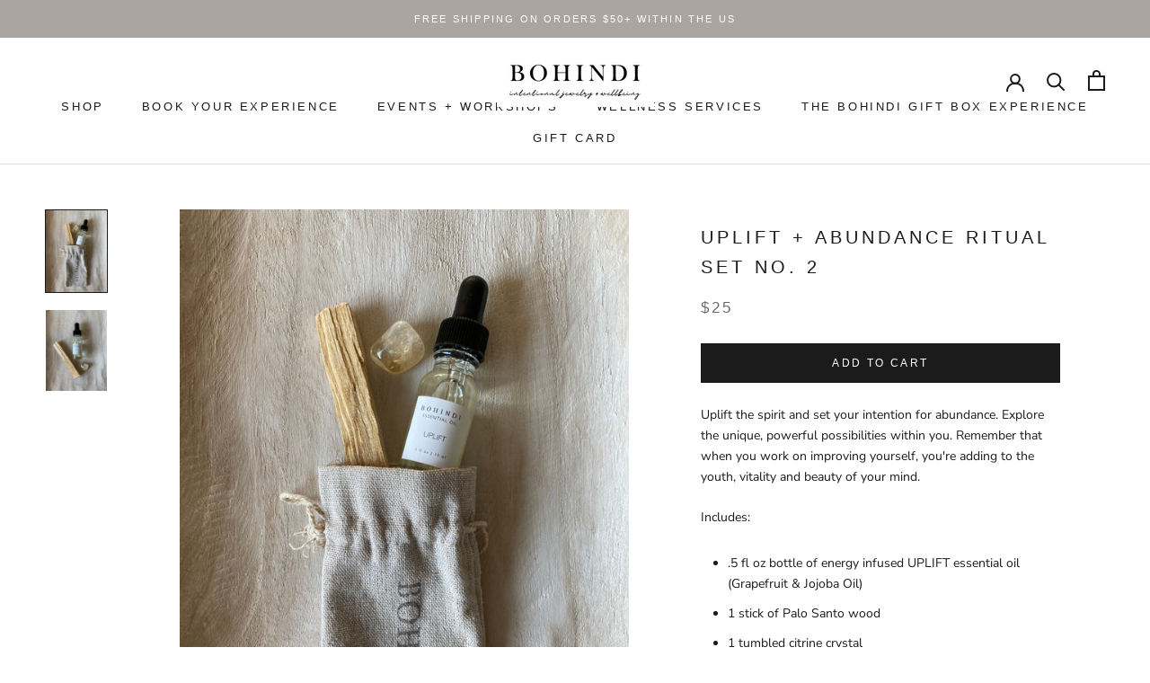

--- FILE ---
content_type: text/html; charset=utf-8
request_url: https://www.bohindi.com/collections/well-being/products/uplift-abundance-ritual-set-no-2
body_size: 25253
content:
<!doctype html>

<html class="no-js" lang="en">
  <head>
    <meta charset="utf-8"> 
    <meta http-equiv="X-UA-Compatible" content="IE=edge,chrome=1">
    <meta name="viewport" content="width=device-width, initial-scale=1.0, height=device-height, minimum-scale=1.0, user-scalable=0">
    <meta name="theme-color" content="">

    <title>
      UPLIFT + ABUNDANCE RITUAL SET NO. 2 &ndash; BOHINDI
    </title><meta name="description" content="Uplift the spirit and set your intention for abundance. Explore the unique, powerful possibilities within you. Remember that when you work on improving yourself, you&#39;re adding to the youth, vitality and beauty of your mind. Includes: .5 fl oz bottle of energy infused UPLIFT essential oil (Grapefruit &amp;amp; Jojoba Oil) 1"><link rel="canonical" href="https://www.bohindi.com/products/uplift-abundance-ritual-set-no-2"><meta property="og:type" content="product">
  <meta property="og:title" content="UPLIFT + ABUNDANCE RITUAL SET NO. 2"><meta property="og:image" content="http://www.bohindi.com/cdn/shop/products/1026B248-5461-43D2-85A4-CCC88E45A87E_grande.jpg?v=1604143977">
    <meta property="og:image:secure_url" content="https://www.bohindi.com/cdn/shop/products/1026B248-5461-43D2-85A4-CCC88E45A87E_grande.jpg?v=1604143977"><meta property="og:image" content="http://www.bohindi.com/cdn/shop/products/00861DEF-322B-4A0C-944A-C4103D894864_grande.jpg?v=1604143977">
    <meta property="og:image:secure_url" content="https://www.bohindi.com/cdn/shop/products/00861DEF-322B-4A0C-944A-C4103D894864_grande.jpg?v=1604143977"><meta property="product:price:amount" content="25.00">
  <meta property="product:price:currency" content="USD"><meta property="og:description" content="Uplift the spirit and set your intention for abundance. Explore the unique, powerful possibilities within you. Remember that when you work on improving yourself, you&#39;re adding to the youth, vitality and beauty of your mind. Includes: .5 fl oz bottle of energy infused UPLIFT essential oil (Grapefruit &amp;amp; Jojoba Oil) 1"><meta property="og:url" content="https://www.bohindi.com/products/uplift-abundance-ritual-set-no-2">
<meta property="og:site_name" content="BOHINDI"><meta name="twitter:card" content="summary"><meta name="twitter:title" content="UPLIFT + ABUNDANCE RITUAL SET NO. 2">
  <meta name="twitter:description" content="Uplift the spirit and set your intention for abundance. Explore the unique, powerful possibilities within you. Remember that when you work on improving yourself, you&#39;re adding to the youth, vitality and beauty of your mind. Includes: .5 fl oz bottle of energy infused UPLIFT essential oil (Grapefruit &amp;amp; Jojoba Oil) 1 stick of Palo Santo wood  1 tumbled citrine crystal Bohindi signature keepsake bag for your essentials Details: Uplift Essential Oil Affirmation: I see abundance all around me. Oil Dropper 15 ml - .5 oz Citrine Intention: Abundance Carrying there power of the sun, citrine energizes every level of life. A must have for keeping creative ideas flowing brightly and abundantly. Chakras: Solar Plexus  Palo Santo Cleanse your energy. Find your calm. Connect with your intentions. The BOHINDI Palo Santo is sustainably harvested from the dry forests of Ecuador and Peru.  To maintain the manifestation of the sacred">
  <meta name="twitter:image" content="https://www.bohindi.com/cdn/shop/products/1026B248-5461-43D2-85A4-CCC88E45A87E_600x600_crop_center.jpg?v=1604143977">

    <script>window.performance && window.performance.mark && window.performance.mark('shopify.content_for_header.start');</script><meta name="facebook-domain-verification" content="vtohyk9n9gwyz9iojzudll2crwnpq2">
<meta name="google-site-verification" content="gYBgJIfmDhnS0l7PYj_q5MhANrjOUx9uP3t9vFN8IRU">
<meta id="shopify-digital-wallet" name="shopify-digital-wallet" content="/2602489/digital_wallets/dialog">
<meta name="shopify-checkout-api-token" content="c57b03965333808e249b84e105035368">
<meta id="in-context-paypal-metadata" data-shop-id="2602489" data-venmo-supported="false" data-environment="production" data-locale="en_US" data-paypal-v4="true" data-currency="USD">
<link rel="alternate" type="application/json+oembed" href="https://www.bohindi.com/products/uplift-abundance-ritual-set-no-2.oembed">
<script async="async" src="/checkouts/internal/preloads.js?locale=en-US"></script>
<link rel="preconnect" href="https://shop.app" crossorigin="anonymous">
<script async="async" src="https://shop.app/checkouts/internal/preloads.js?locale=en-US&shop_id=2602489" crossorigin="anonymous"></script>
<script id="apple-pay-shop-capabilities" type="application/json">{"shopId":2602489,"countryCode":"US","currencyCode":"USD","merchantCapabilities":["supports3DS"],"merchantId":"gid:\/\/shopify\/Shop\/2602489","merchantName":"BOHINDI","requiredBillingContactFields":["postalAddress","email","phone"],"requiredShippingContactFields":["postalAddress","email","phone"],"shippingType":"shipping","supportedNetworks":["visa","masterCard","amex","discover","elo","jcb"],"total":{"type":"pending","label":"BOHINDI","amount":"1.00"},"shopifyPaymentsEnabled":true,"supportsSubscriptions":true}</script>
<script id="shopify-features" type="application/json">{"accessToken":"c57b03965333808e249b84e105035368","betas":["rich-media-storefront-analytics"],"domain":"www.bohindi.com","predictiveSearch":true,"shopId":2602489,"locale":"en"}</script>
<script>var Shopify = Shopify || {};
Shopify.shop = "bohindi.myshopify.com";
Shopify.locale = "en";
Shopify.currency = {"active":"USD","rate":"1.0"};
Shopify.country = "US";
Shopify.theme = {"name":"Prestige","id":48704585813,"schema_name":"Prestige","schema_version":"4.0.4","theme_store_id":855,"role":"main"};
Shopify.theme.handle = "null";
Shopify.theme.style = {"id":null,"handle":null};
Shopify.cdnHost = "www.bohindi.com/cdn";
Shopify.routes = Shopify.routes || {};
Shopify.routes.root = "/";</script>
<script type="module">!function(o){(o.Shopify=o.Shopify||{}).modules=!0}(window);</script>
<script>!function(o){function n(){var o=[];function n(){o.push(Array.prototype.slice.apply(arguments))}return n.q=o,n}var t=o.Shopify=o.Shopify||{};t.loadFeatures=n(),t.autoloadFeatures=n()}(window);</script>
<script>
  window.ShopifyPay = window.ShopifyPay || {};
  window.ShopifyPay.apiHost = "shop.app\/pay";
  window.ShopifyPay.redirectState = null;
</script>
<script id="shop-js-analytics" type="application/json">{"pageType":"product"}</script>
<script defer="defer" async type="module" src="//www.bohindi.com/cdn/shopifycloud/shop-js/modules/v2/client.init-shop-cart-sync_CG-L-Qzi.en.esm.js"></script>
<script defer="defer" async type="module" src="//www.bohindi.com/cdn/shopifycloud/shop-js/modules/v2/chunk.common_B8yXDTDb.esm.js"></script>
<script type="module">
  await import("//www.bohindi.com/cdn/shopifycloud/shop-js/modules/v2/client.init-shop-cart-sync_CG-L-Qzi.en.esm.js");
await import("//www.bohindi.com/cdn/shopifycloud/shop-js/modules/v2/chunk.common_B8yXDTDb.esm.js");

  window.Shopify.SignInWithShop?.initShopCartSync?.({"fedCMEnabled":true,"windoidEnabled":true});

</script>
<script>
  window.Shopify = window.Shopify || {};
  if (!window.Shopify.featureAssets) window.Shopify.featureAssets = {};
  window.Shopify.featureAssets['shop-js'] = {"shop-cart-sync":["modules/v2/client.shop-cart-sync_C7TtgCZT.en.esm.js","modules/v2/chunk.common_B8yXDTDb.esm.js"],"shop-button":["modules/v2/client.shop-button_aOcg-RjH.en.esm.js","modules/v2/chunk.common_B8yXDTDb.esm.js"],"init-fed-cm":["modules/v2/client.init-fed-cm_DGh7x7ZX.en.esm.js","modules/v2/chunk.common_B8yXDTDb.esm.js"],"init-windoid":["modules/v2/client.init-windoid_C5PxDKWE.en.esm.js","modules/v2/chunk.common_B8yXDTDb.esm.js"],"init-shop-email-lookup-coordinator":["modules/v2/client.init-shop-email-lookup-coordinator_D-37GF_a.en.esm.js","modules/v2/chunk.common_B8yXDTDb.esm.js"],"shop-cash-offers":["modules/v2/client.shop-cash-offers_DkchToOx.en.esm.js","modules/v2/chunk.common_B8yXDTDb.esm.js","modules/v2/chunk.modal_dvVUSHam.esm.js"],"init-shop-cart-sync":["modules/v2/client.init-shop-cart-sync_CG-L-Qzi.en.esm.js","modules/v2/chunk.common_B8yXDTDb.esm.js"],"shop-toast-manager":["modules/v2/client.shop-toast-manager_BmSBWum3.en.esm.js","modules/v2/chunk.common_B8yXDTDb.esm.js"],"pay-button":["modules/v2/client.pay-button_Cw45D1uM.en.esm.js","modules/v2/chunk.common_B8yXDTDb.esm.js"],"avatar":["modules/v2/client.avatar_BTnouDA3.en.esm.js"],"shop-login-button":["modules/v2/client.shop-login-button_DrVPCwAQ.en.esm.js","modules/v2/chunk.common_B8yXDTDb.esm.js","modules/v2/chunk.modal_dvVUSHam.esm.js"],"init-customer-accounts":["modules/v2/client.init-customer-accounts_BNYsaOzg.en.esm.js","modules/v2/client.shop-login-button_DrVPCwAQ.en.esm.js","modules/v2/chunk.common_B8yXDTDb.esm.js","modules/v2/chunk.modal_dvVUSHam.esm.js"],"init-customer-accounts-sign-up":["modules/v2/client.init-customer-accounts-sign-up_pIEGEpjr.en.esm.js","modules/v2/client.shop-login-button_DrVPCwAQ.en.esm.js","modules/v2/chunk.common_B8yXDTDb.esm.js","modules/v2/chunk.modal_dvVUSHam.esm.js"],"init-shop-for-new-customer-accounts":["modules/v2/client.init-shop-for-new-customer-accounts_BIu2e6le.en.esm.js","modules/v2/client.shop-login-button_DrVPCwAQ.en.esm.js","modules/v2/chunk.common_B8yXDTDb.esm.js","modules/v2/chunk.modal_dvVUSHam.esm.js"],"shop-follow-button":["modules/v2/client.shop-follow-button_B6YY9G4U.en.esm.js","modules/v2/chunk.common_B8yXDTDb.esm.js","modules/v2/chunk.modal_dvVUSHam.esm.js"],"lead-capture":["modules/v2/client.lead-capture_o2hOda6W.en.esm.js","modules/v2/chunk.common_B8yXDTDb.esm.js","modules/v2/chunk.modal_dvVUSHam.esm.js"],"checkout-modal":["modules/v2/client.checkout-modal_NoX7b1qq.en.esm.js","modules/v2/chunk.common_B8yXDTDb.esm.js","modules/v2/chunk.modal_dvVUSHam.esm.js"],"shop-login":["modules/v2/client.shop-login_DA8-MZ-E.en.esm.js","modules/v2/chunk.common_B8yXDTDb.esm.js","modules/v2/chunk.modal_dvVUSHam.esm.js"],"payment-terms":["modules/v2/client.payment-terms_BFsudFhJ.en.esm.js","modules/v2/chunk.common_B8yXDTDb.esm.js","modules/v2/chunk.modal_dvVUSHam.esm.js"]};
</script>
<script>(function() {
  var isLoaded = false;
  function asyncLoad() {
    if (isLoaded) return;
    isLoaded = true;
    var urls = ["https:\/\/instafeed.nfcube.com\/cdn\/249c682d82b68c481abdef02563b1d70.js?shop=bohindi.myshopify.com","https:\/\/chimpstatic.com\/mcjs-connected\/js\/users\/b58abab8e58a50bbb984d3395\/dbee10e6d421011a7bc244747.js?shop=bohindi.myshopify.com","https:\/\/servicify-appointments.herokuapp.com\/public\/frontend-v1.0.0.js?shop=bohindi.myshopify.com","https:\/\/cdnv2.mycustomizer.com\/s-scripts\/front.js.gz?shop=bohindi.myshopify.com"];
    for (var i = 0; i < urls.length; i++) {
      var s = document.createElement('script');
      s.type = 'text/javascript';
      s.async = true;
      s.src = urls[i];
      var x = document.getElementsByTagName('script')[0];
      x.parentNode.insertBefore(s, x);
    }
  };
  if(window.attachEvent) {
    window.attachEvent('onload', asyncLoad);
  } else {
    window.addEventListener('load', asyncLoad, false);
  }
})();</script>
<script id="__st">var __st={"a":2602489,"offset":-18000,"reqid":"782ddcd7-b39d-4bb2-b650-117a45b39e51-1767833759","pageurl":"www.bohindi.com\/collections\/well-being\/products\/uplift-abundance-ritual-set-no-2","u":"f28e5de34e46","p":"product","rtyp":"product","rid":4510909038677};</script>
<script>window.ShopifyPaypalV4VisibilityTracking = true;</script>
<script id="captcha-bootstrap">!function(){'use strict';const t='contact',e='account',n='new_comment',o=[[t,t],['blogs',n],['comments',n],[t,'customer']],c=[[e,'customer_login'],[e,'guest_login'],[e,'recover_customer_password'],[e,'create_customer']],r=t=>t.map((([t,e])=>`form[action*='/${t}']:not([data-nocaptcha='true']) input[name='form_type'][value='${e}']`)).join(','),a=t=>()=>t?[...document.querySelectorAll(t)].map((t=>t.form)):[];function s(){const t=[...o],e=r(t);return a(e)}const i='password',u='form_key',d=['recaptcha-v3-token','g-recaptcha-response','h-captcha-response',i],f=()=>{try{return window.sessionStorage}catch{return}},m='__shopify_v',_=t=>t.elements[u];function p(t,e,n=!1){try{const o=window.sessionStorage,c=JSON.parse(o.getItem(e)),{data:r}=function(t){const{data:e,action:n}=t;return t[m]||n?{data:e,action:n}:{data:t,action:n}}(c);for(const[e,n]of Object.entries(r))t.elements[e]&&(t.elements[e].value=n);n&&o.removeItem(e)}catch(o){console.error('form repopulation failed',{error:o})}}const l='form_type',E='cptcha';function T(t){t.dataset[E]=!0}const w=window,h=w.document,L='Shopify',v='ce_forms',y='captcha';let A=!1;((t,e)=>{const n=(g='f06e6c50-85a8-45c8-87d0-21a2b65856fe',I='https://cdn.shopify.com/shopifycloud/storefront-forms-hcaptcha/ce_storefront_forms_captcha_hcaptcha.v1.5.2.iife.js',D={infoText:'Protected by hCaptcha',privacyText:'Privacy',termsText:'Terms'},(t,e,n)=>{const o=w[L][v],c=o.bindForm;if(c)return c(t,g,e,D).then(n);var r;o.q.push([[t,g,e,D],n]),r=I,A||(h.body.append(Object.assign(h.createElement('script'),{id:'captcha-provider',async:!0,src:r})),A=!0)});var g,I,D;w[L]=w[L]||{},w[L][v]=w[L][v]||{},w[L][v].q=[],w[L][y]=w[L][y]||{},w[L][y].protect=function(t,e){n(t,void 0,e),T(t)},Object.freeze(w[L][y]),function(t,e,n,w,h,L){const[v,y,A,g]=function(t,e,n){const i=e?o:[],u=t?c:[],d=[...i,...u],f=r(d),m=r(i),_=r(d.filter((([t,e])=>n.includes(e))));return[a(f),a(m),a(_),s()]}(w,h,L),I=t=>{const e=t.target;return e instanceof HTMLFormElement?e:e&&e.form},D=t=>v().includes(t);t.addEventListener('submit',(t=>{const e=I(t);if(!e)return;const n=D(e)&&!e.dataset.hcaptchaBound&&!e.dataset.recaptchaBound,o=_(e),c=g().includes(e)&&(!o||!o.value);(n||c)&&t.preventDefault(),c&&!n&&(function(t){try{if(!f())return;!function(t){const e=f();if(!e)return;const n=_(t);if(!n)return;const o=n.value;o&&e.removeItem(o)}(t);const e=Array.from(Array(32),(()=>Math.random().toString(36)[2])).join('');!function(t,e){_(t)||t.append(Object.assign(document.createElement('input'),{type:'hidden',name:u})),t.elements[u].value=e}(t,e),function(t,e){const n=f();if(!n)return;const o=[...t.querySelectorAll(`input[type='${i}']`)].map((({name:t})=>t)),c=[...d,...o],r={};for(const[a,s]of new FormData(t).entries())c.includes(a)||(r[a]=s);n.setItem(e,JSON.stringify({[m]:1,action:t.action,data:r}))}(t,e)}catch(e){console.error('failed to persist form',e)}}(e),e.submit())}));const S=(t,e)=>{t&&!t.dataset[E]&&(n(t,e.some((e=>e===t))),T(t))};for(const o of['focusin','change'])t.addEventListener(o,(t=>{const e=I(t);D(e)&&S(e,y())}));const B=e.get('form_key'),M=e.get(l),P=B&&M;t.addEventListener('DOMContentLoaded',(()=>{const t=y();if(P)for(const e of t)e.elements[l].value===M&&p(e,B);[...new Set([...A(),...v().filter((t=>'true'===t.dataset.shopifyCaptcha))])].forEach((e=>S(e,t)))}))}(h,new URLSearchParams(w.location.search),n,t,e,['guest_login'])})(!0,!0)}();</script>
<script integrity="sha256-4kQ18oKyAcykRKYeNunJcIwy7WH5gtpwJnB7kiuLZ1E=" data-source-attribution="shopify.loadfeatures" defer="defer" src="//www.bohindi.com/cdn/shopifycloud/storefront/assets/storefront/load_feature-a0a9edcb.js" crossorigin="anonymous"></script>
<script crossorigin="anonymous" defer="defer" src="//www.bohindi.com/cdn/shopifycloud/storefront/assets/shopify_pay/storefront-65b4c6d7.js?v=20250812"></script>
<script data-source-attribution="shopify.dynamic_checkout.dynamic.init">var Shopify=Shopify||{};Shopify.PaymentButton=Shopify.PaymentButton||{isStorefrontPortableWallets:!0,init:function(){window.Shopify.PaymentButton.init=function(){};var t=document.createElement("script");t.src="https://www.bohindi.com/cdn/shopifycloud/portable-wallets/latest/portable-wallets.en.js",t.type="module",document.head.appendChild(t)}};
</script>
<script data-source-attribution="shopify.dynamic_checkout.buyer_consent">
  function portableWalletsHideBuyerConsent(e){var t=document.getElementById("shopify-buyer-consent"),n=document.getElementById("shopify-subscription-policy-button");t&&n&&(t.classList.add("hidden"),t.setAttribute("aria-hidden","true"),n.removeEventListener("click",e))}function portableWalletsShowBuyerConsent(e){var t=document.getElementById("shopify-buyer-consent"),n=document.getElementById("shopify-subscription-policy-button");t&&n&&(t.classList.remove("hidden"),t.removeAttribute("aria-hidden"),n.addEventListener("click",e))}window.Shopify?.PaymentButton&&(window.Shopify.PaymentButton.hideBuyerConsent=portableWalletsHideBuyerConsent,window.Shopify.PaymentButton.showBuyerConsent=portableWalletsShowBuyerConsent);
</script>
<script data-source-attribution="shopify.dynamic_checkout.cart.bootstrap">document.addEventListener("DOMContentLoaded",(function(){function t(){return document.querySelector("shopify-accelerated-checkout-cart, shopify-accelerated-checkout")}if(t())Shopify.PaymentButton.init();else{new MutationObserver((function(e,n){t()&&(Shopify.PaymentButton.init(),n.disconnect())})).observe(document.body,{childList:!0,subtree:!0})}}));
</script>
<link id="shopify-accelerated-checkout-styles" rel="stylesheet" media="screen" href="https://www.bohindi.com/cdn/shopifycloud/portable-wallets/latest/accelerated-checkout-backwards-compat.css" crossorigin="anonymous">
<style id="shopify-accelerated-checkout-cart">
        #shopify-buyer-consent {
  margin-top: 1em;
  display: inline-block;
  width: 100%;
}

#shopify-buyer-consent.hidden {
  display: none;
}

#shopify-subscription-policy-button {
  background: none;
  border: none;
  padding: 0;
  text-decoration: underline;
  font-size: inherit;
  cursor: pointer;
}

#shopify-subscription-policy-button::before {
  box-shadow: none;
}

      </style>

<script>window.performance && window.performance.mark && window.performance.mark('shopify.content_for_header.end');</script> 
 <script src="//www.bohindi.com/cdn/shop/t/26/assets/servicify-asset.js?v=9391740801321792721663523533" type="text/javascript"></script>

    <link rel="stylesheet" href="//www.bohindi.com/cdn/shop/t/26/assets/theme.scss.css?v=102215571669036301771765332714">

    <script>
      // This allows to expose several variables to the global scope, to be used in scripts
      window.theme = {
        template: "product",
        shopCurrency: "USD",
        moneyFormat: "${{amount}}",
        moneyWithCurrencyFormat: "${{amount}} USD",
        currencyConversionEnabled: false,
        currencyConversionMoneyFormat: "money_format",
        currencyConversionRoundAmounts: true,
        productImageSize: "natural",
        searchMode: "product",
        showPageTransition: true,
        showElementStaggering: true,
        showImageZooming: true
      };

      window.languages = {
        cartAddNote: "Add Order Note",
        cartEditNote: "Edit Order Note",
        productImageLoadingError: "This image could not be loaded. Please try to reload the page.",
        productFormAddToCart: "Add to cart",
        productFormUnavailable: "Unavailable",
        productFormSoldOut: "Sold Out",
        shippingEstimatorOneResult: "1 option available:",
        shippingEstimatorMoreResults: "{{count}} options available:",
        shippingEstimatorNoResults: "No shipping could be found"
      };

      window.lazySizesConfig = {
        loadHidden: false,
        hFac: 0.5,
        expFactor: 2,
        ricTimeout: 150,
        lazyClass: 'Image--lazyLoad',
        loadingClass: 'Image--lazyLoading',
        loadedClass: 'Image--lazyLoaded'
      };

      document.documentElement.className = document.documentElement.className.replace('no-js', 'js');
      document.documentElement.style.setProperty('--window-height', window.innerHeight + 'px');

      // We do a quick detection of some features (we could use Modernizr but for so little...)
      (function() {
  window.onpageshow = function(event) {
    if (event.persisted) {
      window.location.reload();
    }
  };
})();
    </script>

    <script src="//www.bohindi.com/cdn/shop/t/26/assets/lazysizes.min.js?v=174358363404432586981556804221" async></script>

    
<script src="https://polyfill-fastly.net/v3/polyfill.min.js?unknown=polyfill&features=fetch,Element.prototype.closest,Element.prototype.remove,Element.prototype.classList,Array.prototype.includes,Array.prototype.fill,Object.assign,CustomEvent,IntersectionObserver,IntersectionObserverEntry" defer></script>
    <script src="//www.bohindi.com/cdn/shop/t/26/assets/libs.min.js?v=88466822118989791001556804221" defer></script>
    <script src="//www.bohindi.com/cdn/shop/t/26/assets/theme.min.js?v=173378829826905418601556804222" defer></script>
    <script src="//www.bohindi.com/cdn/shop/t/26/assets/custom.js?v=8814717088703906631556804221" defer></script>

    
  <script type="application/ld+json">
  {
    "@context": "http://schema.org",
    "@type": "Product",
    "offers": {
      "@type": "Offer",
      "availability":"https://schema.org/InStock",
      "price": "25.00",
      "priceCurrency": "USD",
      "url": "https://www.bohindi.com/products/uplift-abundance-ritual-set-no-2"
    },
    "brand": "Bohindi",
    "name": "UPLIFT + ABUNDANCE RITUAL SET NO. 2",
    "description": "Uplift the spirit and set your intention for abundance. Explore the unique, powerful possibilities within you. Remember that when you work on improving yourself, you're adding to the youth, vitality and beauty of your mind.\nIncludes:\n\n.5 fl oz bottle of energy infused UPLIFT essential oil (Grapefruit \u0026amp; Jojoba Oil)\n\n1 stick of Palo Santo wood \n1 tumbled citrine crystal\nBohindi signature keepsake bag for your essentials\n\nDetails:\nUplift Essential Oil\nAffirmation: I see abundance all around me.\nOil Dropper 15 ml - .5 oz\nCitrine\nIntention: Abundance\nCarrying there power of the sun, citrine energizes every level of life. A must have for keeping creative ideas flowing brightly and abundantly.\nChakras: Solar Plexus \nPalo Santo\nCleanse your energy. Find your calm. Connect with your intentions.\nThe BOHINDI Palo Santo is sustainably harvested from the dry forests of Ecuador and Peru.  To maintain the manifestation of the sacred medicinal and metaphysical properties carried by Palo Santo, collection is only done after the tree has died naturally and has lain undisturbed in its native environment for many years. \n2226-2\n \n ",
    "category": "ritual gift set",
    "url": "https://www.bohindi.com/products/uplift-abundance-ritual-set-no-2",
    "image": {
      "@type": "ImageObject",
      "url": "https://www.bohindi.com/cdn/shop/products/1026B248-5461-43D2-85A4-CCC88E45A87E_1024x1024.jpg?v=1604143977",
      "image": "https://www.bohindi.com/cdn/shop/products/1026B248-5461-43D2-85A4-CCC88E45A87E_1024x1024.jpg?v=1604143977",
      "name": "UPLIFT + ABUNDANCE RITUAL SET NO. 2",
      "width": 1024,
      "height": 1024
    }
  }
  </script>

  <script src="https://cdn.shopify.com/extensions/019b9652-6efa-7597-910f-2767b96a1ac4/digital-appointments-408/assets/embedInit.js" type="text/javascript" defer="defer"></script>
<link href="https://cdn.shopify.com/extensions/019b9652-6efa-7597-910f-2767b96a1ac4/digital-appointments-408/assets/style.css" rel="stylesheet" type="text/css" media="all">
<link href="https://monorail-edge.shopifysvc.com" rel="dns-prefetch">
<script>(function(){if ("sendBeacon" in navigator && "performance" in window) {try {var session_token_from_headers = performance.getEntriesByType('navigation')[0].serverTiming.find(x => x.name == '_s').description;} catch {var session_token_from_headers = undefined;}var session_cookie_matches = document.cookie.match(/_shopify_s=([^;]*)/);var session_token_from_cookie = session_cookie_matches && session_cookie_matches.length === 2 ? session_cookie_matches[1] : "";var session_token = session_token_from_headers || session_token_from_cookie || "";function handle_abandonment_event(e) {var entries = performance.getEntries().filter(function(entry) {return /monorail-edge.shopifysvc.com/.test(entry.name);});if (!window.abandonment_tracked && entries.length === 0) {window.abandonment_tracked = true;var currentMs = Date.now();var navigation_start = performance.timing.navigationStart;var payload = {shop_id: 2602489,url: window.location.href,navigation_start,duration: currentMs - navigation_start,session_token,page_type: "product"};window.navigator.sendBeacon("https://monorail-edge.shopifysvc.com/v1/produce", JSON.stringify({schema_id: "online_store_buyer_site_abandonment/1.1",payload: payload,metadata: {event_created_at_ms: currentMs,event_sent_at_ms: currentMs}}));}}window.addEventListener('pagehide', handle_abandonment_event);}}());</script>
<script id="web-pixels-manager-setup">(function e(e,d,r,n,o){if(void 0===o&&(o={}),!Boolean(null===(a=null===(i=window.Shopify)||void 0===i?void 0:i.analytics)||void 0===a?void 0:a.replayQueue)){var i,a;window.Shopify=window.Shopify||{};var t=window.Shopify;t.analytics=t.analytics||{};var s=t.analytics;s.replayQueue=[],s.publish=function(e,d,r){return s.replayQueue.push([e,d,r]),!0};try{self.performance.mark("wpm:start")}catch(e){}var l=function(){var e={modern:/Edge?\/(1{2}[4-9]|1[2-9]\d|[2-9]\d{2}|\d{4,})\.\d+(\.\d+|)|Firefox\/(1{2}[4-9]|1[2-9]\d|[2-9]\d{2}|\d{4,})\.\d+(\.\d+|)|Chrom(ium|e)\/(9{2}|\d{3,})\.\d+(\.\d+|)|(Maci|X1{2}).+ Version\/(15\.\d+|(1[6-9]|[2-9]\d|\d{3,})\.\d+)([,.]\d+|)( \(\w+\)|)( Mobile\/\w+|) Safari\/|Chrome.+OPR\/(9{2}|\d{3,})\.\d+\.\d+|(CPU[ +]OS|iPhone[ +]OS|CPU[ +]iPhone|CPU IPhone OS|CPU iPad OS)[ +]+(15[._]\d+|(1[6-9]|[2-9]\d|\d{3,})[._]\d+)([._]\d+|)|Android:?[ /-](13[3-9]|1[4-9]\d|[2-9]\d{2}|\d{4,})(\.\d+|)(\.\d+|)|Android.+Firefox\/(13[5-9]|1[4-9]\d|[2-9]\d{2}|\d{4,})\.\d+(\.\d+|)|Android.+Chrom(ium|e)\/(13[3-9]|1[4-9]\d|[2-9]\d{2}|\d{4,})\.\d+(\.\d+|)|SamsungBrowser\/([2-9]\d|\d{3,})\.\d+/,legacy:/Edge?\/(1[6-9]|[2-9]\d|\d{3,})\.\d+(\.\d+|)|Firefox\/(5[4-9]|[6-9]\d|\d{3,})\.\d+(\.\d+|)|Chrom(ium|e)\/(5[1-9]|[6-9]\d|\d{3,})\.\d+(\.\d+|)([\d.]+$|.*Safari\/(?![\d.]+ Edge\/[\d.]+$))|(Maci|X1{2}).+ Version\/(10\.\d+|(1[1-9]|[2-9]\d|\d{3,})\.\d+)([,.]\d+|)( \(\w+\)|)( Mobile\/\w+|) Safari\/|Chrome.+OPR\/(3[89]|[4-9]\d|\d{3,})\.\d+\.\d+|(CPU[ +]OS|iPhone[ +]OS|CPU[ +]iPhone|CPU IPhone OS|CPU iPad OS)[ +]+(10[._]\d+|(1[1-9]|[2-9]\d|\d{3,})[._]\d+)([._]\d+|)|Android:?[ /-](13[3-9]|1[4-9]\d|[2-9]\d{2}|\d{4,})(\.\d+|)(\.\d+|)|Mobile Safari.+OPR\/([89]\d|\d{3,})\.\d+\.\d+|Android.+Firefox\/(13[5-9]|1[4-9]\d|[2-9]\d{2}|\d{4,})\.\d+(\.\d+|)|Android.+Chrom(ium|e)\/(13[3-9]|1[4-9]\d|[2-9]\d{2}|\d{4,})\.\d+(\.\d+|)|Android.+(UC? ?Browser|UCWEB|U3)[ /]?(15\.([5-9]|\d{2,})|(1[6-9]|[2-9]\d|\d{3,})\.\d+)\.\d+|SamsungBrowser\/(5\.\d+|([6-9]|\d{2,})\.\d+)|Android.+MQ{2}Browser\/(14(\.(9|\d{2,})|)|(1[5-9]|[2-9]\d|\d{3,})(\.\d+|))(\.\d+|)|K[Aa][Ii]OS\/(3\.\d+|([4-9]|\d{2,})\.\d+)(\.\d+|)/},d=e.modern,r=e.legacy,n=navigator.userAgent;return n.match(d)?"modern":n.match(r)?"legacy":"unknown"}(),u="modern"===l?"modern":"legacy",c=(null!=n?n:{modern:"",legacy:""})[u],f=function(e){return[e.baseUrl,"/wpm","/b",e.hashVersion,"modern"===e.buildTarget?"m":"l",".js"].join("")}({baseUrl:d,hashVersion:r,buildTarget:u}),m=function(e){var d=e.version,r=e.bundleTarget,n=e.surface,o=e.pageUrl,i=e.monorailEndpoint;return{emit:function(e){var a=e.status,t=e.errorMsg,s=(new Date).getTime(),l=JSON.stringify({metadata:{event_sent_at_ms:s},events:[{schema_id:"web_pixels_manager_load/3.1",payload:{version:d,bundle_target:r,page_url:o,status:a,surface:n,error_msg:t},metadata:{event_created_at_ms:s}}]});if(!i)return console&&console.warn&&console.warn("[Web Pixels Manager] No Monorail endpoint provided, skipping logging."),!1;try{return self.navigator.sendBeacon.bind(self.navigator)(i,l)}catch(e){}var u=new XMLHttpRequest;try{return u.open("POST",i,!0),u.setRequestHeader("Content-Type","text/plain"),u.send(l),!0}catch(e){return console&&console.warn&&console.warn("[Web Pixels Manager] Got an unhandled error while logging to Monorail."),!1}}}}({version:r,bundleTarget:l,surface:e.surface,pageUrl:self.location.href,monorailEndpoint:e.monorailEndpoint});try{o.browserTarget=l,function(e){var d=e.src,r=e.async,n=void 0===r||r,o=e.onload,i=e.onerror,a=e.sri,t=e.scriptDataAttributes,s=void 0===t?{}:t,l=document.createElement("script"),u=document.querySelector("head"),c=document.querySelector("body");if(l.async=n,l.src=d,a&&(l.integrity=a,l.crossOrigin="anonymous"),s)for(var f in s)if(Object.prototype.hasOwnProperty.call(s,f))try{l.dataset[f]=s[f]}catch(e){}if(o&&l.addEventListener("load",o),i&&l.addEventListener("error",i),u)u.appendChild(l);else{if(!c)throw new Error("Did not find a head or body element to append the script");c.appendChild(l)}}({src:f,async:!0,onload:function(){if(!function(){var e,d;return Boolean(null===(d=null===(e=window.Shopify)||void 0===e?void 0:e.analytics)||void 0===d?void 0:d.initialized)}()){var d=window.webPixelsManager.init(e)||void 0;if(d){var r=window.Shopify.analytics;r.replayQueue.forEach((function(e){var r=e[0],n=e[1],o=e[2];d.publishCustomEvent(r,n,o)})),r.replayQueue=[],r.publish=d.publishCustomEvent,r.visitor=d.visitor,r.initialized=!0}}},onerror:function(){return m.emit({status:"failed",errorMsg:"".concat(f," has failed to load")})},sri:function(e){var d=/^sha384-[A-Za-z0-9+/=]+$/;return"string"==typeof e&&d.test(e)}(c)?c:"",scriptDataAttributes:o}),m.emit({status:"loading"})}catch(e){m.emit({status:"failed",errorMsg:(null==e?void 0:e.message)||"Unknown error"})}}})({shopId: 2602489,storefrontBaseUrl: "https://www.bohindi.com",extensionsBaseUrl: "https://extensions.shopifycdn.com/cdn/shopifycloud/web-pixels-manager",monorailEndpoint: "https://monorail-edge.shopifysvc.com/unstable/produce_batch",surface: "storefront-renderer",enabledBetaFlags: ["a0d5f9d2"],webPixelsConfigList: [{"id":"900431957","configuration":"{\"config\":\"{\\\"google_tag_ids\\\":[\\\"AW-980109195\\\",\\\"GT-5NXKWZ84\\\"],\\\"target_country\\\":\\\"ZZ\\\",\\\"gtag_events\\\":[{\\\"type\\\":\\\"begin_checkout\\\",\\\"action_label\\\":\\\"AW-980109195\\\/hYFWCJehobEbEIuPrdMD\\\"},{\\\"type\\\":\\\"search\\\",\\\"action_label\\\":\\\"AW-980109195\\\/7rPuCND5o7EbEIuPrdMD\\\"},{\\\"type\\\":\\\"view_item\\\",\\\"action_label\\\":[\\\"AW-980109195\\\/9F3OCM35o7EbEIuPrdMD\\\",\\\"MC-GEE1BEFNRD\\\"]},{\\\"type\\\":\\\"purchase\\\",\\\"action_label\\\":[\\\"AW-980109195\\\/6J9nCJShobEbEIuPrdMD\\\",\\\"MC-GEE1BEFNRD\\\"]},{\\\"type\\\":\\\"page_view\\\",\\\"action_label\\\":[\\\"AW-980109195\\\/SvfPCMr5o7EbEIuPrdMD\\\",\\\"MC-GEE1BEFNRD\\\"]},{\\\"type\\\":\\\"add_payment_info\\\",\\\"action_label\\\":\\\"AW-980109195\\\/HtasCNP5o7EbEIuPrdMD\\\"},{\\\"type\\\":\\\"add_to_cart\\\",\\\"action_label\\\":\\\"AW-980109195\\\/wNyWCJqhobEbEIuPrdMD\\\"}],\\\"enable_monitoring_mode\\\":false}\"}","eventPayloadVersion":"v1","runtimeContext":"OPEN","scriptVersion":"b2a88bafab3e21179ed38636efcd8a93","type":"APP","apiClientId":1780363,"privacyPurposes":[],"dataSharingAdjustments":{"protectedCustomerApprovalScopes":["read_customer_address","read_customer_email","read_customer_name","read_customer_personal_data","read_customer_phone"]}},{"id":"53968981","eventPayloadVersion":"v1","runtimeContext":"LAX","scriptVersion":"1","type":"CUSTOM","privacyPurposes":["ANALYTICS"],"name":"Google Analytics tag (migrated)"},{"id":"shopify-app-pixel","configuration":"{}","eventPayloadVersion":"v1","runtimeContext":"STRICT","scriptVersion":"0450","apiClientId":"shopify-pixel","type":"APP","privacyPurposes":["ANALYTICS","MARKETING"]},{"id":"shopify-custom-pixel","eventPayloadVersion":"v1","runtimeContext":"LAX","scriptVersion":"0450","apiClientId":"shopify-pixel","type":"CUSTOM","privacyPurposes":["ANALYTICS","MARKETING"]}],isMerchantRequest: false,initData: {"shop":{"name":"BOHINDI","paymentSettings":{"currencyCode":"USD"},"myshopifyDomain":"bohindi.myshopify.com","countryCode":"US","storefrontUrl":"https:\/\/www.bohindi.com"},"customer":null,"cart":null,"checkout":null,"productVariants":[{"price":{"amount":25.0,"currencyCode":"USD"},"product":{"title":"UPLIFT + ABUNDANCE RITUAL SET NO. 2","vendor":"Bohindi","id":"4510909038677","untranslatedTitle":"UPLIFT + ABUNDANCE RITUAL SET NO. 2","url":"\/products\/uplift-abundance-ritual-set-no-2","type":"ritual gift set"},"id":"31715596009557","image":{"src":"\/\/www.bohindi.com\/cdn\/shop\/products\/1026B248-5461-43D2-85A4-CCC88E45A87E.jpg?v=1604143977"},"sku":"2226","title":"Default Title","untranslatedTitle":"Default Title"}],"purchasingCompany":null},},"https://www.bohindi.com/cdn","7cecd0b6w90c54c6cpe92089d5m57a67346",{"modern":"","legacy":""},{"shopId":"2602489","storefrontBaseUrl":"https:\/\/www.bohindi.com","extensionBaseUrl":"https:\/\/extensions.shopifycdn.com\/cdn\/shopifycloud\/web-pixels-manager","surface":"storefront-renderer","enabledBetaFlags":"[\"a0d5f9d2\"]","isMerchantRequest":"false","hashVersion":"7cecd0b6w90c54c6cpe92089d5m57a67346","publish":"custom","events":"[[\"page_viewed\",{}],[\"product_viewed\",{\"productVariant\":{\"price\":{\"amount\":25.0,\"currencyCode\":\"USD\"},\"product\":{\"title\":\"UPLIFT + ABUNDANCE RITUAL SET NO. 2\",\"vendor\":\"Bohindi\",\"id\":\"4510909038677\",\"untranslatedTitle\":\"UPLIFT + ABUNDANCE RITUAL SET NO. 2\",\"url\":\"\/products\/uplift-abundance-ritual-set-no-2\",\"type\":\"ritual gift set\"},\"id\":\"31715596009557\",\"image\":{\"src\":\"\/\/www.bohindi.com\/cdn\/shop\/products\/1026B248-5461-43D2-85A4-CCC88E45A87E.jpg?v=1604143977\"},\"sku\":\"2226\",\"title\":\"Default Title\",\"untranslatedTitle\":\"Default Title\"}}]]"});</script><script>
  window.ShopifyAnalytics = window.ShopifyAnalytics || {};
  window.ShopifyAnalytics.meta = window.ShopifyAnalytics.meta || {};
  window.ShopifyAnalytics.meta.currency = 'USD';
  var meta = {"product":{"id":4510909038677,"gid":"gid:\/\/shopify\/Product\/4510909038677","vendor":"Bohindi","type":"ritual gift set","handle":"uplift-abundance-ritual-set-no-2","variants":[{"id":31715596009557,"price":2500,"name":"UPLIFT + ABUNDANCE RITUAL SET NO. 2","public_title":null,"sku":"2226"}],"remote":false},"page":{"pageType":"product","resourceType":"product","resourceId":4510909038677,"requestId":"782ddcd7-b39d-4bb2-b650-117a45b39e51-1767833759"}};
  for (var attr in meta) {
    window.ShopifyAnalytics.meta[attr] = meta[attr];
  }
</script>
<script class="analytics">
  (function () {
    var customDocumentWrite = function(content) {
      var jquery = null;

      if (window.jQuery) {
        jquery = window.jQuery;
      } else if (window.Checkout && window.Checkout.$) {
        jquery = window.Checkout.$;
      }

      if (jquery) {
        jquery('body').append(content);
      }
    };

    var hasLoggedConversion = function(token) {
      if (token) {
        return document.cookie.indexOf('loggedConversion=' + token) !== -1;
      }
      return false;
    }

    var setCookieIfConversion = function(token) {
      if (token) {
        var twoMonthsFromNow = new Date(Date.now());
        twoMonthsFromNow.setMonth(twoMonthsFromNow.getMonth() + 2);

        document.cookie = 'loggedConversion=' + token + '; expires=' + twoMonthsFromNow;
      }
    }

    var trekkie = window.ShopifyAnalytics.lib = window.trekkie = window.trekkie || [];
    if (trekkie.integrations) {
      return;
    }
    trekkie.methods = [
      'identify',
      'page',
      'ready',
      'track',
      'trackForm',
      'trackLink'
    ];
    trekkie.factory = function(method) {
      return function() {
        var args = Array.prototype.slice.call(arguments);
        args.unshift(method);
        trekkie.push(args);
        return trekkie;
      };
    };
    for (var i = 0; i < trekkie.methods.length; i++) {
      var key = trekkie.methods[i];
      trekkie[key] = trekkie.factory(key);
    }
    trekkie.load = function(config) {
      trekkie.config = config || {};
      trekkie.config.initialDocumentCookie = document.cookie;
      var first = document.getElementsByTagName('script')[0];
      var script = document.createElement('script');
      script.type = 'text/javascript';
      script.onerror = function(e) {
        var scriptFallback = document.createElement('script');
        scriptFallback.type = 'text/javascript';
        scriptFallback.onerror = function(error) {
                var Monorail = {
      produce: function produce(monorailDomain, schemaId, payload) {
        var currentMs = new Date().getTime();
        var event = {
          schema_id: schemaId,
          payload: payload,
          metadata: {
            event_created_at_ms: currentMs,
            event_sent_at_ms: currentMs
          }
        };
        return Monorail.sendRequest("https://" + monorailDomain + "/v1/produce", JSON.stringify(event));
      },
      sendRequest: function sendRequest(endpointUrl, payload) {
        // Try the sendBeacon API
        if (window && window.navigator && typeof window.navigator.sendBeacon === 'function' && typeof window.Blob === 'function' && !Monorail.isIos12()) {
          var blobData = new window.Blob([payload], {
            type: 'text/plain'
          });

          if (window.navigator.sendBeacon(endpointUrl, blobData)) {
            return true;
          } // sendBeacon was not successful

        } // XHR beacon

        var xhr = new XMLHttpRequest();

        try {
          xhr.open('POST', endpointUrl);
          xhr.setRequestHeader('Content-Type', 'text/plain');
          xhr.send(payload);
        } catch (e) {
          console.log(e);
        }

        return false;
      },
      isIos12: function isIos12() {
        return window.navigator.userAgent.lastIndexOf('iPhone; CPU iPhone OS 12_') !== -1 || window.navigator.userAgent.lastIndexOf('iPad; CPU OS 12_') !== -1;
      }
    };
    Monorail.produce('monorail-edge.shopifysvc.com',
      'trekkie_storefront_load_errors/1.1',
      {shop_id: 2602489,
      theme_id: 48704585813,
      app_name: "storefront",
      context_url: window.location.href,
      source_url: "//www.bohindi.com/cdn/s/trekkie.storefront.f147c1e4d549b37a06778fe065e689864aedea98.min.js"});

        };
        scriptFallback.async = true;
        scriptFallback.src = '//www.bohindi.com/cdn/s/trekkie.storefront.f147c1e4d549b37a06778fe065e689864aedea98.min.js';
        first.parentNode.insertBefore(scriptFallback, first);
      };
      script.async = true;
      script.src = '//www.bohindi.com/cdn/s/trekkie.storefront.f147c1e4d549b37a06778fe065e689864aedea98.min.js';
      first.parentNode.insertBefore(script, first);
    };
    trekkie.load(
      {"Trekkie":{"appName":"storefront","development":false,"defaultAttributes":{"shopId":2602489,"isMerchantRequest":null,"themeId":48704585813,"themeCityHash":"7378936561738402082","contentLanguage":"en","currency":"USD","eventMetadataId":"f654c28f-d73c-4193-8b9c-5f3951e5d50b"},"isServerSideCookieWritingEnabled":true,"monorailRegion":"shop_domain","enabledBetaFlags":["65f19447"]},"Session Attribution":{},"S2S":{"facebookCapiEnabled":false,"source":"trekkie-storefront-renderer","apiClientId":580111}}
    );

    var loaded = false;
    trekkie.ready(function() {
      if (loaded) return;
      loaded = true;

      window.ShopifyAnalytics.lib = window.trekkie;

      var originalDocumentWrite = document.write;
      document.write = customDocumentWrite;
      try { window.ShopifyAnalytics.merchantGoogleAnalytics.call(this); } catch(error) {};
      document.write = originalDocumentWrite;

      window.ShopifyAnalytics.lib.page(null,{"pageType":"product","resourceType":"product","resourceId":4510909038677,"requestId":"782ddcd7-b39d-4bb2-b650-117a45b39e51-1767833759","shopifyEmitted":true});

      var match = window.location.pathname.match(/checkouts\/(.+)\/(thank_you|post_purchase)/)
      var token = match? match[1]: undefined;
      if (!hasLoggedConversion(token)) {
        setCookieIfConversion(token);
        window.ShopifyAnalytics.lib.track("Viewed Product",{"currency":"USD","variantId":31715596009557,"productId":4510909038677,"productGid":"gid:\/\/shopify\/Product\/4510909038677","name":"UPLIFT + ABUNDANCE RITUAL SET NO. 2","price":"25.00","sku":"2226","brand":"Bohindi","variant":null,"category":"ritual gift set","nonInteraction":true,"remote":false},undefined,undefined,{"shopifyEmitted":true});
      window.ShopifyAnalytics.lib.track("monorail:\/\/trekkie_storefront_viewed_product\/1.1",{"currency":"USD","variantId":31715596009557,"productId":4510909038677,"productGid":"gid:\/\/shopify\/Product\/4510909038677","name":"UPLIFT + ABUNDANCE RITUAL SET NO. 2","price":"25.00","sku":"2226","brand":"Bohindi","variant":null,"category":"ritual gift set","nonInteraction":true,"remote":false,"referer":"https:\/\/www.bohindi.com\/collections\/well-being\/products\/uplift-abundance-ritual-set-no-2"});
      }
    });


        var eventsListenerScript = document.createElement('script');
        eventsListenerScript.async = true;
        eventsListenerScript.src = "//www.bohindi.com/cdn/shopifycloud/storefront/assets/shop_events_listener-3da45d37.js";
        document.getElementsByTagName('head')[0].appendChild(eventsListenerScript);

})();</script>
  <script>
  if (!window.ga || (window.ga && typeof window.ga !== 'function')) {
    window.ga = function ga() {
      (window.ga.q = window.ga.q || []).push(arguments);
      if (window.Shopify && window.Shopify.analytics && typeof window.Shopify.analytics.publish === 'function') {
        window.Shopify.analytics.publish("ga_stub_called", {}, {sendTo: "google_osp_migration"});
      }
      console.error("Shopify's Google Analytics stub called with:", Array.from(arguments), "\nSee https://help.shopify.com/manual/promoting-marketing/pixels/pixel-migration#google for more information.");
    };
    if (window.Shopify && window.Shopify.analytics && typeof window.Shopify.analytics.publish === 'function') {
      window.Shopify.analytics.publish("ga_stub_initialized", {}, {sendTo: "google_osp_migration"});
    }
  }
</script>
<script
  defer
  src="https://www.bohindi.com/cdn/shopifycloud/perf-kit/shopify-perf-kit-3.0.0.min.js"
  data-application="storefront-renderer"
  data-shop-id="2602489"
  data-render-region="gcp-us-east1"
  data-page-type="product"
  data-theme-instance-id="48704585813"
  data-theme-name="Prestige"
  data-theme-version="4.0.4"
  data-monorail-region="shop_domain"
  data-resource-timing-sampling-rate="10"
  data-shs="true"
  data-shs-beacon="true"
  data-shs-export-with-fetch="true"
  data-shs-logs-sample-rate="1"
  data-shs-beacon-endpoint="https://www.bohindi.com/api/collect"
></script>
</head>

  <body class="prestige--v4  template-product">
    <a class="PageSkipLink u-visually-hidden" href="#main">Skip to content</a>
    <span class="LoadingBar"></span>
    <div class="PageOverlay"></div>
    <div class="PageTransition"></div>

    <div id="shopify-section-popup" class="shopify-section">

      <aside class="NewsletterPopup" data-section-id="popup" data-section-type="newsletter-popup" data-section-settings='
        {
          "apparitionDelay": 7,
          "showOnlyOnce": true
        }
      ' aria-hidden="true">
        <button class="NewsletterPopup__Close" data-action="close-popup" aria-label="Close"><svg class="Icon Icon--close" role="presentation" viewBox="0 0 16 14">
      <path d="M15 0L1 14m14 0L1 0" stroke="currentColor" fill="none" fill-rule="evenodd"></path>
    </svg></button><h2 class="NewsletterPopup__Heading Heading u-h2">Stay in Touch...</h2><div class="NewsletterPopup__Content">
            <p>Join our list for energy infused inspiration curated for the mind, body and home, exclusive offers + more. </p>
          </div><form method="post" action="/contact#newsletter-popup" id="newsletter-popup" accept-charset="UTF-8" class="NewsletterPopup__Form"><input type="hidden" name="form_type" value="customer" /><input type="hidden" name="utf8" value="✓" /><input type="hidden" name="contact[tags]" value="newsletter">

              <input type="email" name="contact[email]" class="Form__Input" required="required" aria-label="Enter your email" placeholder="Enter your email">
              <button class="Form__Submit Button Button--primary Button--full" type="submit">Subscribe</button></form></aside></div>
    <div id="shopify-section-sidebar-menu" class="shopify-section"><section id="sidebar-menu" class="SidebarMenu Drawer Drawer--small Drawer--fromLeft" aria-hidden="true" data-section-id="sidebar-menu" data-section-type="sidebar-menu">
    <header class="Drawer__Header" data-drawer-animated-left>
      <button class="Drawer__Close Icon-Wrapper--clickable" data-action="close-drawer" data-drawer-id="sidebar-menu" aria-label="Close navigation"><svg class="Icon Icon--close" role="presentation" viewBox="0 0 16 14">
      <path d="M15 0L1 14m14 0L1 0" stroke="currentColor" fill="none" fill-rule="evenodd"></path>
    </svg></button>
    </header>

    <div class="Drawer__Content">
      <div class="Drawer__Main" data-drawer-animated-left data-scrollable>
        <div class="Drawer__Container">
          <nav class="SidebarMenu__Nav SidebarMenu__Nav--primary" aria-label="Sidebar navigation"><div class="Collapsible"><button class="Collapsible__Button Heading u-h6" data-action="toggle-collapsible" aria-expanded="false">SHOP<span class="Collapsible__Plus"></span>
                  </button>

                  <div class="Collapsible__Inner">
                    <div class="Collapsible__Content"><div class="Collapsible"><a href="/collections/new-arrivals" class="Collapsible__Button Heading Text--subdued Link Link--primary u-h7">New Arrivals</a></div><div class="Collapsible"><button class="Collapsible__Button Heading Text--subdued Link--primary u-h7" data-action="toggle-collapsible" aria-expanded="false">Jewelry<span class="Collapsible__Plus"></span>
                            </button>

                            <div class="Collapsible__Inner">
                              <div class="Collapsible__Content">
                                <ul class="Linklist Linklist--bordered Linklist--spacingLoose"><li class="Linklist__Item">
                                      <a href="/collections/personalized-jewelry" class="Text--subdued Link Link--primary">Personalized Jewelry</a>
                                    </li><li class="Linklist__Item">
                                      <a href="/collections/necklaces" class="Text--subdued Link Link--primary">Necklaces </a>
                                    </li><li class="Linklist__Item">
                                      <a href="/collections/bracelets" class="Text--subdued Link Link--primary">Bracelets</a>
                                    </li><li class="Linklist__Item">
                                      <a href="/collections/earrings" class="Text--subdued Link Link--primary">Earrings </a>
                                    </li><li class="Linklist__Item">
                                      <a href="/collections/rings" class="Text--subdued Link Link--primary">Rings</a>
                                    </li></ul>
                              </div>
                            </div></div><div class="Collapsible"><button class="Collapsible__Button Heading Text--subdued Link--primary u-h7" data-action="toggle-collapsible" aria-expanded="false">Well-Being &amp; Home<span class="Collapsible__Plus"></span>
                            </button>

                            <div class="Collapsible__Inner">
                              <div class="Collapsible__Content">
                                <ul class="Linklist Linklist--bordered Linklist--spacingLoose"><li class="Linklist__Item">
                                      <a href="/collections/well-being" class="Text--subdued Link Link--primary">Well-being</a>
                                    </li><li class="Linklist__Item">
                                      <a href="/collections/candles" class="Text--subdued Link Link--primary">Candles</a>
                                    </li><li class="Linklist__Item">
                                      <a href="/collections/home" class="Text--subdued Link Link--primary">Home</a>
                                    </li><li class="Linklist__Item">
                                      <a href="/collections/beauty" class="Text--subdued Link Link--primary">Beauty</a>
                                    </li><li class="Linklist__Item">
                                      <a href="/collections/incense" class="Text--subdued Link Link--primary">Incense</a>
                                    </li><li class="Linklist__Item">
                                      <a href="/collections/bohindi-book-collection" class="Text--subdued Link Link--primary">Mindful Books</a>
                                    </li><li class="Linklist__Item">
                                      <a href="/collections/affirmations" class="Text--subdued Link Link--primary">Affirmations &amp; Inspiration</a>
                                    </li></ul>
                              </div>
                            </div></div><div class="Collapsible"><button class="Collapsible__Button Heading Text--subdued Link--primary u-h7" data-action="toggle-collapsible" aria-expanded="false">Gift Guide<span class="Collapsible__Plus"></span>
                            </button>

                            <div class="Collapsible__Inner">
                              <div class="Collapsible__Content">
                                <ul class="Linklist Linklist--bordered Linklist--spacingLoose"><li class="Linklist__Item">
                                      <a href="/pages/the-bohindi-gift-box-experience" class="Text--subdued Link Link--primary">The Bohindi Gift Box Experience</a>
                                    </li><li class="Linklist__Item">
                                      <a href="/collections/ready-to-ship" class="Text--subdued Link Link--primary">Ready To Ship</a>
                                    </li><li class="Linklist__Item">
                                      <a href="/collections/under-100" class="Text--subdued Link Link--primary">Under $100</a>
                                    </li><li class="Linklist__Item">
                                      <a href="/collections/personalized-gifts" class="Text--subdued Link Link--primary">Personalized Gifts</a>
                                    </li><li class="Linklist__Item">
                                      <a href="/products/gift-card" class="Text--subdued Link Link--primary">Gift Card</a>
                                    </li></ul>
                              </div>
                            </div></div><div class="Collapsible"><a href="/collections/shop-all" class="Collapsible__Button Heading Text--subdued Link Link--primary u-h7">Shop All</a></div></div>
                  </div></div><div class="Collapsible"><button class="Collapsible__Button Heading u-h6" data-action="toggle-collapsible" aria-expanded="false">Book Your Experience<span class="Collapsible__Plus"></span>
                  </button>

                  <div class="Collapsible__Inner">
                    <div class="Collapsible__Content"><div class="Collapsible"><button class="Collapsible__Button Heading Text--subdued Link--primary u-h7" data-action="toggle-collapsible" aria-expanded="false">The Bead Bar<span class="Collapsible__Plus"></span>
                            </button>

                            <div class="Collapsible__Inner">
                              <div class="Collapsible__Content">
                                <ul class="Linklist Linklist--bordered Linklist--spacingLoose"><li class="Linklist__Item">
                                      <a href="/products/bead-bar-appointment" class="Text--subdued Link Link--primary">Make a Reservation</a>
                                    </li><li class="Linklist__Item">
                                      <a href="/products/private-bead-bar-workshop" class="Text--subdued Link Link--primary">Private Party Reservation (8+ guests)</a>
                                    </li><li class="Linklist__Item">
                                      <a href="https://bohindiwellness.com/thebeadbar" class="Text--subdued Link Link--primary">Pop-up Request </a>
                                    </li><li class="Linklist__Item">
                                      <a href="/products/gift-card" class="Text--subdued Link Link--primary">Gift Card</a>
                                    </li></ul>
                              </div>
                            </div></div><div class="Collapsible"><button class="Collapsible__Button Heading Text--subdued Link--primary u-h7" data-action="toggle-collapsible" aria-expanded="false">Permanent Jewelry<span class="Collapsible__Plus"></span>
                            </button>

                            <div class="Collapsible__Inner">
                              <div class="Collapsible__Content">
                                <ul class="Linklist Linklist--bordered Linklist--spacingLoose"><li class="Linklist__Item">
                                      <a href="/products/permanent-jewelry-reservation" class="Text--subdued Link Link--primary">Make a Reservation</a>
                                    </li><li class="Linklist__Item">
                                      <a href="/products/permanent-jewelry-private-party-reservation" class="Text--subdued Link Link--primary">Private Party Reservation (5+ guests)</a>
                                    </li><li class="Linklist__Item">
                                      <a href="https://bohindiwellness.com/new-page" class="Text--subdued Link Link--primary">Pop-up Request </a>
                                    </li><li class="Linklist__Item">
                                      <a href="/products/gift-card" class="Text--subdued Link Link--primary">Gift Card</a>
                                    </li></ul>
                              </div>
                            </div></div></div>
                  </div></div><div class="Collapsible"><button class="Collapsible__Button Heading u-h6" data-action="toggle-collapsible" aria-expanded="false">EVENTS + WORKSHOPS<span class="Collapsible__Plus"></span>
                  </button>

                  <div class="Collapsible__Inner">
                    <div class="Collapsible__Content"><div class="Collapsible"><a href="/collections/workshops-events-1" class="Collapsible__Button Heading Text--subdued Link Link--primary u-h7">Upcoming </a></div><div class="Collapsible"><a href="/products/bead-bar-happy-hour" class="Collapsible__Button Heading Text--subdued Link Link--primary u-h7">Happy Hour</a></div><div class="Collapsible"><a href="/products/bead-bar-appointment" class="Collapsible__Button Heading Text--subdued Link Link--primary u-h7">Intention Bracelet Workshop</a></div><div class="Collapsible"><a href="/collections/bohindi-wellness-market" class="Collapsible__Button Heading Text--subdued Link Link--primary u-h7">The Wellness Market 2026</a></div><div class="Collapsible"><a href="/collections/inner-steep-tea-ceremony" class="Collapsible__Button Heading Text--subdued Link Link--primary u-h7">Tea Ceremony</a></div></div>
                  </div></div><div class="Collapsible"><button class="Collapsible__Button Heading u-h6" data-action="toggle-collapsible" aria-expanded="false">Wellness Services<span class="Collapsible__Plus"></span>
                  </button>

                  <div class="Collapsible__Inner">
                    <div class="Collapsible__Content"><div class="Collapsible"><a href="/pages/reiki-wellness" class="Collapsible__Button Heading Text--subdued Link Link--primary u-h7">Reiki Wellness</a></div><div class="Collapsible"><a href="https://erin-skin.com" class="Collapsible__Button Heading Text--subdued Link Link--primary u-h7">Skin + Beauty</a></div><div class="Collapsible"><a href="/collections/inner-steep-tea-ceremony" class="Collapsible__Button Heading Text--subdued Link Link--primary u-h7">Inner Steep | Tea Ceremony</a></div><div class="Collapsible"><a href="/pages/bohindi-tea-blend" class="Collapsible__Button Heading Text--subdued Link Link--primary u-h7">Bohindi Tea Info.</a></div></div>
                  </div></div><div class="Collapsible"><a href="/pages/the-bohindi-gift-box-experience" class="Collapsible__Button Heading Link Link--primary u-h6">The Bohindi Gift Box Experience </a></div><div class="Collapsible"><a href="/products/gift-card" class="Collapsible__Button Heading Link Link--primary u-h6">Gift Card</a></div></nav><nav class="SidebarMenu__Nav SidebarMenu__Nav--secondary">
            <ul class="Linklist Linklist--spacingLoose"><li class="Linklist__Item">
                  <a href="/search" class="Text--subdued Link Link--primary">SEARCH</a>
                </li><li class="Linklist__Item">
                  <a href="/account/login" class="Text--subdued Link Link--primary">Account</a>
                </li></ul>
          </nav>
        </div>
      </div><aside class="Drawer__Footer" data-drawer-animated-bottom><ul class="SidebarMenu__Social HorizontalList HorizontalList--spacingFill">
    <li class="HorizontalList__Item">
      <a href="https://facebook.com/bohindi/" class="Link Link--primary" target="_blank" rel="noopener" aria-label="Facebook">
        <span class="Icon-Wrapper--clickable"><svg class="Icon Icon--facebook" viewBox="0 0 9 17">
      <path d="M5.842 17V9.246h2.653l.398-3.023h-3.05v-1.93c0-.874.246-1.47 1.526-1.47H9V.118C8.718.082 7.75 0 6.623 0 4.27 0 2.66 1.408 2.66 3.994v2.23H0v3.022h2.66V17h3.182z"></path>
    </svg></span>
      </a>
    </li>

    
<li class="HorizontalList__Item">
      <a href="https://instagram.com/bohindi.co" class="Link Link--primary" target="_blank" rel="noopener" aria-label="Instagram">
        <span class="Icon-Wrapper--clickable"><svg class="Icon Icon--instagram" role="presentation" viewBox="0 0 32 32">
      <path d="M15.994 2.886c4.273 0 4.775.019 6.464.095 1.562.07 2.406.33 2.971.552.749.292 1.283.635 1.841 1.194s.908 1.092 1.194 1.841c.216.565.483 1.41.552 2.971.076 1.689.095 2.19.095 6.464s-.019 4.775-.095 6.464c-.07 1.562-.33 2.406-.552 2.971-.292.749-.635 1.283-1.194 1.841s-1.092.908-1.841 1.194c-.565.216-1.41.483-2.971.552-1.689.076-2.19.095-6.464.095s-4.775-.019-6.464-.095c-1.562-.07-2.406-.33-2.971-.552-.749-.292-1.283-.635-1.841-1.194s-.908-1.092-1.194-1.841c-.216-.565-.483-1.41-.552-2.971-.076-1.689-.095-2.19-.095-6.464s.019-4.775.095-6.464c.07-1.562.33-2.406.552-2.971.292-.749.635-1.283 1.194-1.841s1.092-.908 1.841-1.194c.565-.216 1.41-.483 2.971-.552 1.689-.083 2.19-.095 6.464-.095zm0-2.883c-4.343 0-4.889.019-6.597.095-1.702.076-2.864.349-3.879.743-1.054.406-1.943.959-2.832 1.848S1.251 4.473.838 5.521C.444 6.537.171 7.699.095 9.407.019 11.109 0 11.655 0 15.997s.019 4.889.095 6.597c.076 1.702.349 2.864.743 3.886.406 1.054.959 1.943 1.848 2.832s1.784 1.435 2.832 1.848c1.016.394 2.178.667 3.886.743s2.248.095 6.597.095 4.889-.019 6.597-.095c1.702-.076 2.864-.349 3.886-.743 1.054-.406 1.943-.959 2.832-1.848s1.435-1.784 1.848-2.832c.394-1.016.667-2.178.743-3.886s.095-2.248.095-6.597-.019-4.889-.095-6.597c-.076-1.702-.349-2.864-.743-3.886-.406-1.054-.959-1.943-1.848-2.832S27.532 1.247 26.484.834C25.468.44 24.306.167 22.598.091c-1.714-.07-2.26-.089-6.603-.089zm0 7.778c-4.533 0-8.216 3.676-8.216 8.216s3.683 8.216 8.216 8.216 8.216-3.683 8.216-8.216-3.683-8.216-8.216-8.216zm0 13.549c-2.946 0-5.333-2.387-5.333-5.333s2.387-5.333 5.333-5.333 5.333 2.387 5.333 5.333-2.387 5.333-5.333 5.333zM26.451 7.457c0 1.059-.858 1.917-1.917 1.917s-1.917-.858-1.917-1.917c0-1.059.858-1.917 1.917-1.917s1.917.858 1.917 1.917z"></path>
    </svg></span>
      </a>
    </li>

    
<li class="HorizontalList__Item">
      <a href="https://www.youtube.com/channel/UCntbbeo-JjWV7LYuDS9cY-Q" class="Link Link--primary" target="_blank" rel="noopener" aria-label="YouTube">
        <span class="Icon-Wrapper--clickable"><svg class="Icon Icon--youtube" role="presentation" viewBox="0 0 33 32">
      <path d="M0 25.693q0 1.997 1.318 3.395t3.209 1.398h24.259q1.891 0 3.209-1.398t1.318-3.395V6.387q0-1.997-1.331-3.435t-3.195-1.438H4.528q-1.864 0-3.195 1.438T.002 6.387v19.306zm12.116-3.488V9.876q0-.186.107-.293.08-.027.133-.027l.133.027 11.61 6.178q.107.107.107.266 0 .107-.107.213l-11.61 6.178q-.053.053-.107.053-.107 0-.16-.053-.107-.107-.107-.213z"></path>
    </svg></span>
      </a>
    </li>

    
<li class="HorizontalList__Item">
      <a href="https://vimeo.com/bohindi" class="Link Link--primary" target="_blank" rel="noopener" aria-label="Vimeo">
        <span class="Icon-Wrapper--clickable"><svg class="Icon Icon--vimeo" role="presentation" viewBox="0 0 32 32">
      <path d="M0 9.393l1.511 2.023q2.1-1.562 2.535-1.562 1.664 0 3.098 5.301.384 1.46 1.255 4.75t1.357 5.057q1.895 5.301 4.763 5.301 4.558 0 11.062-8.757 6.376-8.322 6.606-13.162v-.563q0-5.89-4.712-6.043h-.358q-6.325 0-8.706 7.759 1.383-.589 2.407-.589 2.177 0 2.177 2.253 0 .282-.026.589-.154 1.818-2.151 4.968-2.049 3.303-3.047 3.303-1.332 0-2.356-5.019-.307-1.178-1.306-7.605-.435-2.766-1.613-4.097-1.024-1.152-2.561-1.178-.205 0-.435.026-1.613.154-4.788 2.945Q3.073 6.629 0 9.395z"></path>
    </svg></span>
      </a>
    </li>

    

  </ul>

</aside></div>
</section>

</div>
<div id="sidebar-cart" class="Drawer Drawer--fromRight" aria-hidden="true" data-section-id="cart" data-section-type="cart" data-section-settings='{
  "type": "drawer",
  "itemCount": 0,
  "drawer": true,
  "hasShippingEstimator": false
}'>
  <div class="Drawer__Header Drawer__Header--bordered Drawer__Container">
      <span class="Drawer__Title Heading u-h4">Cart</span>

      <button class="Drawer__Close Icon-Wrapper--clickable" data-action="close-drawer" data-drawer-id="sidebar-cart" aria-label="Close cart"><svg class="Icon Icon--close" role="presentation" viewBox="0 0 16 14">
      <path d="M15 0L1 14m14 0L1 0" stroke="currentColor" fill="none" fill-rule="evenodd"></path>
    </svg></button>
  </div>

  <form class="Cart Drawer__Content" action="/cart" method="POST" novalidate>
    <div class="Drawer__Main" data-scrollable><div class="Cart__ShippingNotice Text--subdued">
          <div class="Drawer__Container"><p>Spend <span data-money-convertible>$125</span> more and get free shipping!</p></div>
        </div><p class="Cart__Empty Heading u-h5">Your cart is empty</p></div></form>
</div>
<div class="PageContainer">
      <div id="shopify-section-announcement" class="shopify-section"><section id="section-announcement" data-section-id="announcement" data-section-type="announcement-bar">
      <div class="AnnouncementBar">
        <div class="AnnouncementBar__Wrapper">
          <p class="AnnouncementBar__Content Heading"><a href="/collections/new-arrivals">Free shipping on orders $50+ within the US</a></p>
        </div>
      </div>
    </section>

    <style>
      #section-announcement {
        background: #aba5a1;
        color: #ffffff;
      }
    </style>

    <script>
      document.documentElement.style.setProperty('--announcement-bar-height', document.getElementById('shopify-section-announcement').offsetHeight + 'px');
    </script></div>
      <div id="shopify-section-header" class="shopify-section shopify-section--header"><div id="Search" class="Search" aria-hidden="true">
  <div class="Search__Inner">
    <div class="Search__SearchBar">
      <form action="/search" name="GET" role="search" class="Search__Form">
        <div class="Search__InputIconWrapper">
          <span class="hidden-tablet-and-up"><svg class="Icon Icon--search" role="presentation" viewBox="0 0 18 17">
      <g transform="translate(1 1)" stroke="currentColor" fill="none" fill-rule="evenodd" stroke-linecap="square">
        <path d="M16 16l-5.0752-5.0752"></path>
        <circle cx="6.4" cy="6.4" r="6.4"></circle>
      </g>
    </svg></span>
          <span class="hidden-phone"><svg class="Icon Icon--search-desktop" role="presentation" viewBox="0 0 21 21">
      <g transform="translate(1 1)" stroke="currentColor" stroke-width="2" fill="none" fill-rule="evenodd" stroke-linecap="square">
        <path d="M18 18l-5.7096-5.7096"></path>
        <circle cx="7.2" cy="7.2" r="7.2"></circle>
      </g>
    </svg></span>
        </div>

        <input type="search" class="Search__Input Heading" name="q" autocomplete="off" autocorrect="off" autocapitalize="off" placeholder="Search..." autofocus>
        <input type="hidden" name="type" value="product">
      </form>

      <button class="Search__Close Link Link--primary" data-action="close-search"><svg class="Icon Icon--close" role="presentation" viewBox="0 0 16 14">
      <path d="M15 0L1 14m14 0L1 0" stroke="currentColor" fill="none" fill-rule="evenodd"></path>
    </svg></button>
    </div>

    <div class="Search__Results" aria-hidden="true"></div>
  </div>
</div><header id="section-header"
        class="Header Header--inline   Header--withIcons"
        data-section-id="header"
        data-section-type="header"
        data-section-settings='{
  "navigationStyle": "inline",
  "hasTransparentHeader": false,
  "isSticky": true
}'
        role="banner">
  <div class="Header__Wrapper">
    <div class="Header__FlexItem Header__FlexItem--fill">
      <button class="Header__Icon Icon-Wrapper Icon-Wrapper--clickable hidden-desk" aria-expanded="false" data-action="open-drawer" data-drawer-id="sidebar-menu" aria-label="Open navigation">
        <span class="hidden-tablet-and-up"><svg class="Icon Icon--nav" role="presentation" viewBox="0 0 20 14">
      <path d="M0 14v-1h20v1H0zm0-7.5h20v1H0v-1zM0 0h20v1H0V0z" fill="currentColor"></path>
    </svg></span>
        <span class="hidden-phone"><svg class="Icon Icon--nav-desktop" role="presentation" viewBox="0 0 24 16">
      <path d="M0 15.985v-2h24v2H0zm0-9h24v2H0v-2zm0-7h24v2H0v-2z" fill="currentColor"></path>
    </svg></span>
      </button><nav class="Header__MainNav hidden-pocket hidden-lap" aria-label="Main navigation">
          <ul class="HorizontalList HorizontalList--spacingExtraLoose"><li class="HorizontalList__Item " aria-haspopup="true">
                <a href="/" class="Heading u-h6">SHOP</a><div class="DropdownMenu" aria-hidden="true">
                    <ul class="Linklist"><li class="Linklist__Item" >
                          <a href="/collections/new-arrivals" class="Link Link--secondary">New Arrivals </a></li><li class="Linklist__Item" aria-haspopup="true">
                          <a href="/collections/all-jewelry" class="Link Link--secondary">Jewelry <svg class="Icon Icon--select-arrow-right" role="presentation" viewBox="0 0 11 18">
      <path d="M1.5 1.5l8 7.5-8 7.5" stroke-width="2" stroke="currentColor" fill="none" fill-rule="evenodd" stroke-linecap="square"></path>
    </svg></a><div class="DropdownMenu" aria-hidden="true">
                              <ul class="Linklist"><li class="Linklist__Item">
                                    <a href="/collections/personalized-jewelry" class="Link Link--secondary">Personalized Jewelry</a>
                                  </li><li class="Linklist__Item">
                                    <a href="/collections/necklaces" class="Link Link--secondary">Necklaces </a>
                                  </li><li class="Linklist__Item">
                                    <a href="/collections/bracelets" class="Link Link--secondary">Bracelets</a>
                                  </li><li class="Linklist__Item">
                                    <a href="/collections/earrings" class="Link Link--secondary">Earrings </a>
                                  </li><li class="Linklist__Item">
                                    <a href="/collections/rings" class="Link Link--secondary">Rings</a>
                                  </li></ul>
                            </div></li><li class="Linklist__Item" aria-haspopup="true">
                          <a href="/" class="Link Link--secondary">Well-Being &amp; Home <svg class="Icon Icon--select-arrow-right" role="presentation" viewBox="0 0 11 18">
      <path d="M1.5 1.5l8 7.5-8 7.5" stroke-width="2" stroke="currentColor" fill="none" fill-rule="evenodd" stroke-linecap="square"></path>
    </svg></a><div class="DropdownMenu" aria-hidden="true">
                              <ul class="Linklist"><li class="Linklist__Item">
                                    <a href="/collections/well-being" class="Link Link--secondary">Well-being</a>
                                  </li><li class="Linklist__Item">
                                    <a href="/collections/candles" class="Link Link--secondary">Candles</a>
                                  </li><li class="Linklist__Item">
                                    <a href="/collections/home" class="Link Link--secondary">Home</a>
                                  </li><li class="Linklist__Item">
                                    <a href="/collections/beauty" class="Link Link--secondary">Beauty</a>
                                  </li><li class="Linklist__Item">
                                    <a href="/collections/incense" class="Link Link--secondary">Incense</a>
                                  </li><li class="Linklist__Item">
                                    <a href="/collections/bohindi-book-collection" class="Link Link--secondary">Mindful Books</a>
                                  </li><li class="Linklist__Item">
                                    <a href="/collections/affirmations" class="Link Link--secondary">Affirmations &amp; Inspiration</a>
                                  </li></ul>
                            </div></li><li class="Linklist__Item" aria-haspopup="true">
                          <a href="/" class="Link Link--secondary">Gift Guide <svg class="Icon Icon--select-arrow-right" role="presentation" viewBox="0 0 11 18">
      <path d="M1.5 1.5l8 7.5-8 7.5" stroke-width="2" stroke="currentColor" fill="none" fill-rule="evenodd" stroke-linecap="square"></path>
    </svg></a><div class="DropdownMenu" aria-hidden="true">
                              <ul class="Linklist"><li class="Linklist__Item">
                                    <a href="/pages/the-bohindi-gift-box-experience" class="Link Link--secondary">The Bohindi Gift Box Experience</a>
                                  </li><li class="Linklist__Item">
                                    <a href="/collections/ready-to-ship" class="Link Link--secondary">Ready To Ship</a>
                                  </li><li class="Linklist__Item">
                                    <a href="/collections/under-100" class="Link Link--secondary">Under $100</a>
                                  </li><li class="Linklist__Item">
                                    <a href="/collections/personalized-gifts" class="Link Link--secondary">Personalized Gifts</a>
                                  </li><li class="Linklist__Item">
                                    <a href="/products/gift-card" class="Link Link--secondary">Gift Card</a>
                                  </li></ul>
                            </div></li><li class="Linklist__Item" >
                          <a href="/collections/shop-all" class="Link Link--secondary">Shop All </a></li></ul>
                  </div></li><li class="HorizontalList__Item " aria-haspopup="true">
                <a href="/" class="Heading u-h6">Book Your Experience</a><div class="DropdownMenu" aria-hidden="true">
                    <ul class="Linklist"><li class="Linklist__Item" aria-haspopup="true">
                          <a href="/collections/bead-bar-reservations" class="Link Link--secondary">The Bead Bar <svg class="Icon Icon--select-arrow-right" role="presentation" viewBox="0 0 11 18">
      <path d="M1.5 1.5l8 7.5-8 7.5" stroke-width="2" stroke="currentColor" fill="none" fill-rule="evenodd" stroke-linecap="square"></path>
    </svg></a><div class="DropdownMenu" aria-hidden="true">
                              <ul class="Linklist"><li class="Linklist__Item">
                                    <a href="/products/bead-bar-appointment" class="Link Link--secondary">Make a Reservation</a>
                                  </li><li class="Linklist__Item">
                                    <a href="/products/private-bead-bar-workshop" class="Link Link--secondary">Private Party Reservation (8+ guests)</a>
                                  </li><li class="Linklist__Item">
                                    <a href="https://bohindiwellness.com/thebeadbar" class="Link Link--secondary">Pop-up Request </a>
                                  </li><li class="Linklist__Item">
                                    <a href="/products/gift-card" class="Link Link--secondary">Gift Card</a>
                                  </li></ul>
                            </div></li><li class="Linklist__Item" aria-haspopup="true">
                          <a href="/products/permanent-jewelry-reservation" class="Link Link--secondary">Permanent Jewelry <svg class="Icon Icon--select-arrow-right" role="presentation" viewBox="0 0 11 18">
      <path d="M1.5 1.5l8 7.5-8 7.5" stroke-width="2" stroke="currentColor" fill="none" fill-rule="evenodd" stroke-linecap="square"></path>
    </svg></a><div class="DropdownMenu" aria-hidden="true">
                              <ul class="Linklist"><li class="Linklist__Item">
                                    <a href="/products/permanent-jewelry-reservation" class="Link Link--secondary">Make a Reservation</a>
                                  </li><li class="Linklist__Item">
                                    <a href="/products/permanent-jewelry-private-party-reservation" class="Link Link--secondary">Private Party Reservation (5+ guests)</a>
                                  </li><li class="Linklist__Item">
                                    <a href="https://bohindiwellness.com/new-page" class="Link Link--secondary">Pop-up Request </a>
                                  </li><li class="Linklist__Item">
                                    <a href="/products/gift-card" class="Link Link--secondary">Gift Card</a>
                                  </li></ul>
                            </div></li></ul>
                  </div></li><li class="HorizontalList__Item " aria-haspopup="true">
                <a href="/collections/workshops-events-1" class="Heading u-h6">EVENTS + WORKSHOPS</a><div class="DropdownMenu" aria-hidden="true">
                    <ul class="Linklist"><li class="Linklist__Item" >
                          <a href="/collections/workshops-events-1" class="Link Link--secondary">Upcoming  </a></li><li class="Linklist__Item" >
                          <a href="/products/bead-bar-happy-hour" class="Link Link--secondary">Happy Hour </a></li><li class="Linklist__Item" >
                          <a href="/products/bead-bar-appointment" class="Link Link--secondary">Intention Bracelet Workshop </a></li><li class="Linklist__Item" >
                          <a href="/collections/bohindi-wellness-market" class="Link Link--secondary">The Wellness Market 2026 </a></li><li class="Linklist__Item" >
                          <a href="/collections/inner-steep-tea-ceremony" class="Link Link--secondary">Tea Ceremony </a></li></ul>
                  </div></li><li class="HorizontalList__Item " aria-haspopup="true">
                <a href="/" class="Heading u-h6">Wellness Services</a><div class="DropdownMenu" aria-hidden="true">
                    <ul class="Linklist"><li class="Linklist__Item" >
                          <a href="/pages/reiki-wellness" class="Link Link--secondary">Reiki Wellness </a></li><li class="Linklist__Item" >
                          <a href="https://erin-skin.com" class="Link Link--secondary">Skin + Beauty </a></li><li class="Linklist__Item" >
                          <a href="/collections/inner-steep-tea-ceremony" class="Link Link--secondary">Inner Steep | Tea Ceremony </a></li><li class="Linklist__Item" >
                          <a href="/pages/bohindi-tea-blend" class="Link Link--secondary">Bohindi Tea Info. </a></li></ul>
                  </div></li><li class="HorizontalList__Item " >
                <a href="/pages/the-bohindi-gift-box-experience" class="Heading u-h6">The Bohindi Gift Box Experience <span class="Header__LinkSpacer">The Bohindi Gift Box Experience </span></a></li><li class="HorizontalList__Item " >
                <a href="/products/gift-card" class="Heading u-h6">Gift Card<span class="Header__LinkSpacer">Gift Card</span></a></li></ul>
        </nav></div><div class="Header__FlexItem Header__FlexItem--logo"><div class="Header__Logo"><a href="/" class="Header__LogoLink"><img class="Header__LogoImage Header__LogoImage--primary"
               src="//www.bohindi.com/cdn/shop/files/bohindi_jewelry_wellbeing_logo_175x.png?v=1742649521"
               srcset="//www.bohindi.com/cdn/shop/files/bohindi_jewelry_wellbeing_logo_175x.png?v=1742649521 1x, //www.bohindi.com/cdn/shop/files/bohindi_jewelry_wellbeing_logo_175x@2x.png?v=1742649521 2x"
               width="175"
               alt="BOHINDI"></a></div></div>

    <div class="Header__FlexItem Header__FlexItem--fill"><a href="/account/login" class="Header__Icon Icon-Wrapper Icon-Wrapper--clickable hidden-phone"><svg class="Icon Icon--account" role="presentation" viewBox="0 0 20 20">
      <g transform="translate(1 1)" stroke="currentColor" stroke-width="2" fill="none" fill-rule="evenodd" stroke-linecap="square">
        <path d="M0 18c0-4.5188182 3.663-8.18181818 8.18181818-8.18181818h1.63636364C14.337 9.81818182 18 13.4811818 18 18"></path>
        <circle cx="9" cy="4.90909091" r="4.90909091"></circle>
      </g>
    </svg></a><a href="/search" class="Header__Icon Icon-Wrapper Icon-Wrapper--clickable " data-action="toggle-search" aria-label="Search">
        <span class="hidden-tablet-and-up"><svg class="Icon Icon--search" role="presentation" viewBox="0 0 18 17">
      <g transform="translate(1 1)" stroke="currentColor" fill="none" fill-rule="evenodd" stroke-linecap="square">
        <path d="M16 16l-5.0752-5.0752"></path>
        <circle cx="6.4" cy="6.4" r="6.4"></circle>
      </g>
    </svg></span>
        <span class="hidden-phone"><svg class="Icon Icon--search-desktop" role="presentation" viewBox="0 0 21 21">
      <g transform="translate(1 1)" stroke="currentColor" stroke-width="2" fill="none" fill-rule="evenodd" stroke-linecap="square">
        <path d="M18 18l-5.7096-5.7096"></path>
        <circle cx="7.2" cy="7.2" r="7.2"></circle>
      </g>
    </svg></span>
      </a>

      <a href="/cart" class="Header__Icon Icon-Wrapper Icon-Wrapper--clickable " data-action="open-drawer" data-drawer-id="sidebar-cart" aria-expanded="false" aria-label="Open cart">
        <span class="hidden-tablet-and-up"><svg class="Icon Icon--cart" role="presentation" viewBox="0 0 17 20">
      <path d="M0 20V4.995l1 .006v.015l4-.002V4c0-2.484 1.274-4 3.5-4C10.518 0 12 1.48 12 4v1.012l5-.003v.985H1V19h15V6.005h1V20H0zM11 4.49C11 2.267 10.507 1 8.5 1 6.5 1 6 2.27 6 4.49V5l5-.002V4.49z" fill="currentColor"></path>
    </svg></span>
        <span class="hidden-phone"><svg class="Icon Icon--cart-desktop" role="presentation" viewBox="0 0 19 23">
      <path d="M0 22.985V5.995L2 6v.03l17-.014v16.968H0zm17-15H2v13h15v-13zm-5-2.882c0-2.04-.493-3.203-2.5-3.203-2 0-2.5 1.164-2.5 3.203v.912H5V4.647C5 1.19 7.274 0 9.5 0 11.517 0 14 1.354 14 4.647v1.368h-2v-.912z" fill="currentColor"></path>
    </svg></span>
        <span class="Header__CartDot "></span>
      </a>
    </div>
  </div>


</header>

<style>:root {
      --use-sticky-header: 1;
      --use-unsticky-header: 0;
    }

    .shopify-section--header {
      position: -webkit-sticky;
      position: sticky;
    }@media screen and (max-width: 640px) {
      .Header__LogoImage {
        max-width: 175px;
      }
    }:root {
      --header-is-not-transparent: 1;
      --header-is-transparent: 0;
    }</style>

<script>
  document.documentElement.style.setProperty('--header-height', document.getElementById('shopify-section-header').offsetHeight + 'px');
</script>

</div>

      <main id="main" role="main">
        <div id="shopify-section-product-template" class="shopify-section shopify-section--bordered"><section class="Product Product--medium" data-section-id="product-template" data-section-type="product" data-section-settings='{
  "enableHistoryState": true,
  "templateSuffix": "",
  "showInventoryQuantity": false,
  "showSku": false,
  "stackProductImages": true,
  "showThumbnails": true,
  "inventoryQuantityThreshold": 3,
  "showPriceInButton": false,
  "enableImageZoom": true,
  "showPaymentButton": false,
  "useAjaxCart": true
}'>
  <div class="Product__Wrapper"><div class="Product__Gallery Product__Gallery--stack Product__Gallery--withThumbnails">
        <span id="ProductGallery" class="Anchor"></span><div class="Product__ActionList hidden-lap-and-up">
          <div class="Product__ActionItem hidden-lap-and-up">
          <button class="RoundButton RoundButton--small RoundButton--flat" data-action="open-product-zoom"><svg class="Icon Icon--plus" role="presentation" viewBox="0 0 16 16">
      <g stroke="currentColor" fill="none" fill-rule="evenodd" stroke-linecap="square">
        <path d="M8,1 L8,15"></path>
        <path d="M1,8 L15,8"></path>
      </g>
    </svg></button>
        </div><div class="Product__ActionItem hidden-lap-and-up">
          <button class="RoundButton RoundButton--small RoundButton--flat" data-action="toggle-social-share" data-animate-bottom aria-expanded="false">
            <span class="RoundButton__PrimaryState"><svg class="Icon Icon--share" role="presentation" viewBox="0 0 24 24">
      <g stroke="currentColor" fill="none" fill-rule="evenodd" stroke-width="1.5">
        <path d="M8.6,10.2 L15.4,6.8"></path>
        <path d="M8.6,13.7 L15.4,17.1"></path>
        <circle stroke-linecap="square" cx="5" cy="12" r="4"></circle>
        <circle stroke-linecap="square" cx="19" cy="5" r="4"></circle>
        <circle stroke-linecap="square" cx="19" cy="19" r="4"></circle>
      </g>
    </svg></span>
            <span class="RoundButton__SecondaryState"><svg class="Icon Icon--close" role="presentation" viewBox="0 0 16 14">
      <path d="M15 0L1 14m14 0L1 0" stroke="currentColor" fill="none" fill-rule="evenodd"></path>
    </svg></span>
          </button><div class="Product__ShareList" aria-hidden="true">
            <a class="Product__ShareItem" href="https://www.facebook.com/sharer.php?u=https://www.bohindi.com/products/uplift-abundance-ritual-set-no-2" target="_blank" rel="noopener"><svg class="Icon Icon--facebook" viewBox="0 0 9 17">
      <path d="M5.842 17V9.246h2.653l.398-3.023h-3.05v-1.93c0-.874.246-1.47 1.526-1.47H9V.118C8.718.082 7.75 0 6.623 0 4.27 0 2.66 1.408 2.66 3.994v2.23H0v3.022h2.66V17h3.182z"></path>
    </svg>Facebook</a>
            <a class="Product__ShareItem" href="https://pinterest.com/pin/create/button/?url=https://www.bohindi.com/products/uplift-abundance-ritual-set-no-2&media=https://www.bohindi.com/cdn/shop/products/1026B248-5461-43D2-85A4-CCC88E45A87E_large.jpg?v=1604143977&description=Uplift%C2%A0the%C2%A0spirit%20and%20set%20your%20intention%20for%20abundance.%20Explore%20the%20unique,%20powerful%20possibilities%20within%20you.%20Remember..." target="_blank" rel="noopener"><svg class="Icon Icon--pinterest" role="presentation" viewBox="0 0 32 32">
      <path d="M16 0q3.25 0 6.208 1.271t5.104 3.417 3.417 5.104T32 16q0 4.333-2.146 8.021t-5.833 5.833T16 32q-2.375 0-4.542-.625 1.208-1.958 1.625-3.458l1.125-4.375q.417.792 1.542 1.396t2.375.604q2.5 0 4.479-1.438t3.063-3.937 1.083-5.625q0-3.708-2.854-6.437t-7.271-2.729q-2.708 0-4.958.917T8.042 8.689t-2.104 3.208-.729 3.479q0 2.167.812 3.792t2.438 2.292q.292.125.5.021t.292-.396q.292-1.042.333-1.292.167-.458-.208-.875-1.083-1.208-1.083-3.125 0-3.167 2.188-5.437t5.729-2.271q3.125 0 4.875 1.708t1.75 4.458q0 2.292-.625 4.229t-1.792 3.104-2.667 1.167q-1.25 0-2.042-.917t-.5-2.167q.167-.583.438-1.5t.458-1.563.354-1.396.167-1.25q0-1.042-.542-1.708t-1.583-.667q-1.292 0-2.167 1.188t-.875 2.979q0 .667.104 1.292t.229.917l.125.292q-1.708 7.417-2.083 8.708-.333 1.583-.25 3.708-4.292-1.917-6.938-5.875T0 16Q0 9.375 4.687 4.688T15.999.001z"></path>
    </svg>Pinterest</a>
            <a class="Product__ShareItem" href="https://twitter.com/share?text=UPLIFT + ABUNDANCE RITUAL SET NO. 2&url=https://www.bohindi.com/products/uplift-abundance-ritual-set-no-2" target="_blank" rel="noopener"><svg class="Icon Icon--twitter" role="presentation" viewBox="0 0 32 26">
      <path d="M32 3.077c-1.1748.525-2.4433.8748-3.768 1.031 1.356-.8123 2.3932-2.0995 2.887-3.6305-1.2686.7498-2.6746 1.2997-4.168 1.5934C25.751.796 24.045.0025 22.158.0025c-3.6242 0-6.561 2.937-6.561 6.5612 0 .5124.0562 1.0123.1686 1.4935C10.3104 7.7822 5.474 5.1702 2.237 1.196c-.5624.9687-.8873 2.0997-.8873 3.2994 0 2.2746 1.156 4.2867 2.9182 5.4615-1.075-.0314-2.0872-.3313-2.9745-.8187v.0812c0 3.1806 2.262 5.8363 5.2677 6.4362-.55.15-1.131.2312-1.731.2312-.4248 0-.831-.0438-1.2372-.1188.8374 2.6057 3.262 4.5054 6.13 4.5616-2.2495 1.7622-5.074 2.812-8.1546 2.812-.531 0-1.0498-.0313-1.5684-.0938 2.912 1.8684 6.3613 2.9494 10.0668 2.9494 12.0726 0 18.6776-10.0043 18.6776-18.6776 0-.2874-.0063-.5686-.0188-.8498C30.0066 5.5514 31.119 4.3954 32 3.077z"></path>
    </svg>Twitter</a>
          </div>
        </div>
          </div><div class="Product__SlideshowNav Product__SlideshowNav--thumbnails">
                <div class="Product__SlideshowNavScroller"><a href="#Image14340029644885" data-image-id="14340029644885" class="Product__SlideshowNavImage  AspectRatio is-selected" style="--aspect-ratio: 0.75">
                        <img src="//www.bohindi.com/cdn/shop/products/1026B248-5461-43D2-85A4-CCC88E45A87E_160x.jpg?v=1604143977"></a><a href="#Image14340029612117" data-image-id="14340029612117" class="Product__SlideshowNavImage  AspectRatio " style="--aspect-ratio: 0.75">
                        <img src="//www.bohindi.com/cdn/shop/products/00861DEF-322B-4A0C-944A-C4103D894864_160x.jpg?v=1604143977"></a></div>
              </div><div class="Product__SlideshowNav Product__SlideshowNav--dots">
                <div class="Product__SlideshowNavScroller"><a href="#Image14340029644885" class="Product__SlideshowNavDot is-selected"></a><a href="#Image14340029612117" class="Product__SlideshowNavDot "></a></div>
              </div><div class="Product__Slideshow Product__Slideshow--zoomable Carousel" data-flickity-config='{
          "prevNextButtons": false,
          "pageDots": true,
          "adaptiveHeight": true,
          "watchCSS": true,
          "dragThreshold": 8,
          "initialIndex": 0,
          "arrowShape": {"x0": 20, "x1": 60, "y1": 40, "x2": 60, "y2": 35, "x3": 25}
        }'>
          <div id="Image14340029644885" class="Product__SlideItem Product__SlideItem--image Carousel__Cell is-selected"
             
             data-image-position-ignoring-video="0"
             data-image-position="0"
             data-image-id="14340029644885">
          <div class="AspectRatio AspectRatio--withFallback" style="padding-bottom: 133.33333333333334%; --aspect-ratio: 0.75;">
            

            <img class="Image--lazyLoad Image--fadeIn"
                 src="//www.bohindi.com/cdn/shop/products/1026B248-5461-43D2-85A4-CCC88E45A87E_250x.jpg?v=1604143977"
                 data-src="//www.bohindi.com/cdn/shop/products/1026B248-5461-43D2-85A4-CCC88E45A87E_{width}x.jpg?v=1604143977"
                 data-widths="[200,400,600,700,800,900,1000,1200,1400,1600]"
                 data-sizes="auto"
                 data-expand="-100"
                 alt="UPLIFT + ABUNDANCE RITUAL SET NO. 2"
                 data-max-width="3024"
                 data-max-height="4032"
                 data-original-src="//www.bohindi.com/cdn/shop/products/1026B248-5461-43D2-85A4-CCC88E45A87E.jpg?v=1604143977">

            <span class="Image__Loader"></span><noscript>
              <img src="//www.bohindi.com/cdn/shop/products/1026B248-5461-43D2-85A4-CCC88E45A87E_800x.jpg?v=1604143977" alt="UPLIFT + ABUNDANCE RITUAL SET NO. 2">
            </noscript>
          </div>
        </div><div id="Image14340029612117" class="Product__SlideItem Product__SlideItem--image Carousel__Cell "
             
             data-image-position-ignoring-video="1"
             data-image-position="1"
             data-image-id="14340029612117">
          <div class="AspectRatio AspectRatio--withFallback" style="padding-bottom: 133.33333333333334%; --aspect-ratio: 0.75;">
            

            <img class="Image--lazyLoad Image--fadeIn"
                 
                 data-src="//www.bohindi.com/cdn/shop/products/00861DEF-322B-4A0C-944A-C4103D894864_{width}x.jpg?v=1604143977"
                 data-widths="[200,400,600,700,800,900,1000,1200,1400,1600]"
                 data-sizes="auto"
                 data-expand="-100"
                 alt="UPLIFT + ABUNDANCE RITUAL SET NO. 2"
                 data-max-width="3024"
                 data-max-height="4032"
                 data-original-src="//www.bohindi.com/cdn/shop/products/00861DEF-322B-4A0C-944A-C4103D894864.jpg?v=1604143977">

            <span class="Image__Loader"></span><noscript>
              <img src="//www.bohindi.com/cdn/shop/products/00861DEF-322B-4A0C-944A-C4103D894864_800x.jpg?v=1604143977" alt="UPLIFT + ABUNDANCE RITUAL SET NO. 2">
            </noscript>
          </div>
        </div>
        </div></div><div class="Product__InfoWrapper">
      <div class="Product__Info ">
        <div class="Container"><div class="ProductMeta"><h1 class="ProductMeta__Title Heading u-h2">UPLIFT + ABUNDANCE RITUAL SET NO. 2</h1><div class="ProductMeta__PriceList Heading"><span class="ProductMeta__Price Price Text--subdued u-h4" data-money-convertible>$25</span></div></div><form method="post" action="/cart/add" id="product_form_4510909038677" accept-charset="UTF-8" class="ProductForm" enctype="multipart/form-data"><input type="hidden" name="form_type" value="product" /><input type="hidden" name="utf8" value="✓" /><div class="ProductForm__Variants"><input type="hidden" name="id" data-sku="2226" value="31715596009557"><input type="hidden" name="quantity" value="1"></div><button type="submit" class="ProductForm__AddToCart Button Button--primary Button--full" data-action="add-to-cart"><span>Add to cart</span></button><input type="hidden" name="product-id" value="4510909038677" /><input type="hidden" name="section-id" value="product-template" /></form>

<script type="application/json" data-product-json>
  {
    "product": {"id":4510909038677,"title":"UPLIFT + ABUNDANCE RITUAL SET NO. 2","handle":"uplift-abundance-ritual-set-no-2","description":"\u003cp\u003eUplift the spirit and set your intention for abundance. Explore the unique, powerful possibilities within you. Remember that when you work on improving yourself, you're adding to the youth, vitality and beauty of your mind.\u003c\/p\u003e\n\u003cp\u003eIncludes:\u003c\/p\u003e\n\u003cul\u003e\n\u003cli\u003e.5 fl oz bottle of energy infused UPLIFT essential oil (Grapefruit \u0026amp; Jojoba Oil)\u003cbr\u003e\n\u003c\/li\u003e\n\u003cli\u003e1 stick of Palo Santo wood \u003c\/li\u003e\n\u003cli\u003e1 tumbled citrine crystal\u003c\/li\u003e\n\u003cli\u003eBohindi signature keepsake bag for your essentials\u003c\/li\u003e\n\u003c\/ul\u003e\n\u003cp\u003e\u003cspan\u003eDetails:\u003c\/span\u003e\u003c\/p\u003e\n\u003cp\u003e\u003cspan style=\"text-decoration: underline;\"\u003e\u003cb\u003eUplift Essential Oil\u003c\/b\u003e\u003c\/span\u003e\u003c\/p\u003e\n\u003cp\u003eAffirmation: I see abundance all around me.\u003c\/p\u003e\n\u003cp\u003eOil Dropper 15 ml - .5 oz\u003c\/p\u003e\n\u003cp\u003e\u003cspan style=\"text-decoration: underline;\"\u003e\u003cb\u003eCitrine\u003c\/b\u003e\u003c\/span\u003e\u003c\/p\u003e\n\u003cp\u003eIntention: Abundance\u003cbr\u003e\u003c\/p\u003e\n\u003cp\u003eCarrying there power of the sun, citrine energizes every level of life. A must have for keeping creative ideas flowing brightly and abundantly.\u003c\/p\u003e\n\u003cp\u003e\u003cspan\u003eChakras: Solar Plexus\u003c\/span\u003e \u003c\/p\u003e\n\u003cp\u003e\u003cspan style=\"text-decoration: underline;\"\u003e\u003cstrong\u003ePalo Santo\u003c\/strong\u003e\u003c\/span\u003e\u003c\/p\u003e\n\u003cp\u003eCleanse your energy. Find your calm. Connect with your intentions.\u003c\/p\u003e\n\u003cp\u003eThe BOHINDI Palo Santo is sustainably harvested from the dry forests of Ecuador and Peru.\u003cspan class=\"Apple-converted-space\"\u003e  \u003c\/span\u003eTo maintain the manifestation of the sacred medicinal and metaphysical properties carried by Palo Santo, collection is only done after the tree has died naturally and has lain undisturbed in its native environment for many years. \u003c\/p\u003e\n\u003cp\u003e2226-2\u003c\/p\u003e\n\u003cp\u003e \u003c\/p\u003e\n\u003cp\u003e \u003c\/p\u003e","published_at":"2020-01-28T10:47:00-05:00","created_at":"2020-01-28T11:34:09-05:00","vendor":"Bohindi","type":"ritual gift set","tags":["abundance","gift set","ritual","uplift"],"price":2500,"price_min":2500,"price_max":2500,"available":true,"price_varies":false,"compare_at_price":null,"compare_at_price_min":0,"compare_at_price_max":0,"compare_at_price_varies":false,"variants":[{"id":31715596009557,"title":"Default Title","option1":"Default Title","option2":null,"option3":null,"sku":"2226","requires_shipping":true,"taxable":true,"featured_image":null,"available":true,"name":"UPLIFT + ABUNDANCE RITUAL SET NO. 2","public_title":null,"options":["Default Title"],"price":2500,"weight":0,"compare_at_price":null,"inventory_quantity":9,"inventory_management":"shopify","inventory_policy":"deny","barcode":"","requires_selling_plan":false,"selling_plan_allocations":[]}],"images":["\/\/www.bohindi.com\/cdn\/shop\/products\/1026B248-5461-43D2-85A4-CCC88E45A87E.jpg?v=1604143977","\/\/www.bohindi.com\/cdn\/shop\/products\/00861DEF-322B-4A0C-944A-C4103D894864.jpg?v=1604143977"],"featured_image":"\/\/www.bohindi.com\/cdn\/shop\/products\/1026B248-5461-43D2-85A4-CCC88E45A87E.jpg?v=1604143977","options":["Title"],"media":[{"alt":null,"id":6513057628245,"position":1,"preview_image":{"aspect_ratio":0.75,"height":4032,"width":3024,"src":"\/\/www.bohindi.com\/cdn\/shop\/products\/1026B248-5461-43D2-85A4-CCC88E45A87E.jpg?v=1604143977"},"aspect_ratio":0.75,"height":4032,"media_type":"image","src":"\/\/www.bohindi.com\/cdn\/shop\/products\/1026B248-5461-43D2-85A4-CCC88E45A87E.jpg?v=1604143977","width":3024},{"alt":null,"id":6513057595477,"position":2,"preview_image":{"aspect_ratio":0.75,"height":4032,"width":3024,"src":"\/\/www.bohindi.com\/cdn\/shop\/products\/00861DEF-322B-4A0C-944A-C4103D894864.jpg?v=1604143977"},"aspect_ratio":0.75,"height":4032,"media_type":"image","src":"\/\/www.bohindi.com\/cdn\/shop\/products\/00861DEF-322B-4A0C-944A-C4103D894864.jpg?v=1604143977","width":3024}],"requires_selling_plan":false,"selling_plan_groups":[],"content":"\u003cp\u003eUplift the spirit and set your intention for abundance. Explore the unique, powerful possibilities within you. Remember that when you work on improving yourself, you're adding to the youth, vitality and beauty of your mind.\u003c\/p\u003e\n\u003cp\u003eIncludes:\u003c\/p\u003e\n\u003cul\u003e\n\u003cli\u003e.5 fl oz bottle of energy infused UPLIFT essential oil (Grapefruit \u0026amp; Jojoba Oil)\u003cbr\u003e\n\u003c\/li\u003e\n\u003cli\u003e1 stick of Palo Santo wood \u003c\/li\u003e\n\u003cli\u003e1 tumbled citrine crystal\u003c\/li\u003e\n\u003cli\u003eBohindi signature keepsake bag for your essentials\u003c\/li\u003e\n\u003c\/ul\u003e\n\u003cp\u003e\u003cspan\u003eDetails:\u003c\/span\u003e\u003c\/p\u003e\n\u003cp\u003e\u003cspan style=\"text-decoration: underline;\"\u003e\u003cb\u003eUplift Essential Oil\u003c\/b\u003e\u003c\/span\u003e\u003c\/p\u003e\n\u003cp\u003eAffirmation: I see abundance all around me.\u003c\/p\u003e\n\u003cp\u003eOil Dropper 15 ml - .5 oz\u003c\/p\u003e\n\u003cp\u003e\u003cspan style=\"text-decoration: underline;\"\u003e\u003cb\u003eCitrine\u003c\/b\u003e\u003c\/span\u003e\u003c\/p\u003e\n\u003cp\u003eIntention: Abundance\u003cbr\u003e\u003c\/p\u003e\n\u003cp\u003eCarrying there power of the sun, citrine energizes every level of life. A must have for keeping creative ideas flowing brightly and abundantly.\u003c\/p\u003e\n\u003cp\u003e\u003cspan\u003eChakras: Solar Plexus\u003c\/span\u003e \u003c\/p\u003e\n\u003cp\u003e\u003cspan style=\"text-decoration: underline;\"\u003e\u003cstrong\u003ePalo Santo\u003c\/strong\u003e\u003c\/span\u003e\u003c\/p\u003e\n\u003cp\u003eCleanse your energy. Find your calm. Connect with your intentions.\u003c\/p\u003e\n\u003cp\u003eThe BOHINDI Palo Santo is sustainably harvested from the dry forests of Ecuador and Peru.\u003cspan class=\"Apple-converted-space\"\u003e  \u003c\/span\u003eTo maintain the manifestation of the sacred medicinal and metaphysical properties carried by Palo Santo, collection is only done after the tree has died naturally and has lain undisturbed in its native environment for many years. \u003c\/p\u003e\n\u003cp\u003e2226-2\u003c\/p\u003e\n\u003cp\u003e \u003c\/p\u003e\n\u003cp\u003e \u003c\/p\u003e"},
    "selected_variant_id": 31715596009557
}
</script><div class="ProductMeta__Description">
              <div class="Rte">
                <p>Uplift the spirit and set your intention for abundance. Explore the unique, powerful possibilities within you. Remember that when you work on improving yourself, you're adding to the youth, vitality and beauty of your mind.</p>
<p>Includes:</p>
<ul>
<li>.5 fl oz bottle of energy infused UPLIFT essential oil (Grapefruit &amp; Jojoba Oil)<br>
</li>
<li>1 stick of Palo Santo wood </li>
<li>1 tumbled citrine crystal</li>
<li>Bohindi signature keepsake bag for your essentials</li>
</ul>
<p><span>Details:</span></p>
<p><span style="text-decoration: underline;"><b>Uplift Essential Oil</b></span></p>
<p>Affirmation: I see abundance all around me.</p>
<p>Oil Dropper 15 ml - .5 oz</p>
<p><span style="text-decoration: underline;"><b>Citrine</b></span></p>
<p>Intention: Abundance<br></p>
<p>Carrying there power of the sun, citrine energizes every level of life. A must have for keeping creative ideas flowing brightly and abundantly.</p>
<p><span>Chakras: Solar Plexus</span> </p>
<p><span style="text-decoration: underline;"><strong>Palo Santo</strong></span></p>
<p>Cleanse your energy. Find your calm. Connect with your intentions.</p>
<p>The BOHINDI Palo Santo is sustainably harvested from the dry forests of Ecuador and Peru.<span class="Apple-converted-space">  </span>To maintain the manifestation of the sacred medicinal and metaphysical properties carried by Palo Santo, collection is only done after the tree has died naturally and has lain undisturbed in its native environment for many years. </p>
<p>2226-2</p>
<p> </p>
<p> </p>
              </div><div class="ProductMeta__ShareButtons hidden-pocket">
                  <span class="ProductMeta__ShareTitle Heading Text--subdued u-h7">Share</span><div class="ProductMeta__ShareList Text--subdued">
                    <a class="ProductMeta__ShareItem" href="https://www.facebook.com/sharer.php?u=https://www.bohindi.com/products/uplift-abundance-ritual-set-no-2" target="_blank" rel="noopener" aria-label="Facebook"><svg class="Icon Icon--facebook" viewBox="0 0 9 17">
      <path d="M5.842 17V9.246h2.653l.398-3.023h-3.05v-1.93c0-.874.246-1.47 1.526-1.47H9V.118C8.718.082 7.75 0 6.623 0 4.27 0 2.66 1.408 2.66 3.994v2.23H0v3.022h2.66V17h3.182z"></path>
    </svg></a>
                    <a class="ProductMeta__ShareItem" href="https://twitter.com/share?text=UPLIFT + ABUNDANCE RITUAL SET NO. 2&url=https://www.bohindi.com/products/uplift-abundance-ritual-set-no-2" target="_blank" rel="noopener" aria-label="Twitter"><svg class="Icon Icon--twitter" role="presentation" viewBox="0 0 32 26">
      <path d="M32 3.077c-1.1748.525-2.4433.8748-3.768 1.031 1.356-.8123 2.3932-2.0995 2.887-3.6305-1.2686.7498-2.6746 1.2997-4.168 1.5934C25.751.796 24.045.0025 22.158.0025c-3.6242 0-6.561 2.937-6.561 6.5612 0 .5124.0562 1.0123.1686 1.4935C10.3104 7.7822 5.474 5.1702 2.237 1.196c-.5624.9687-.8873 2.0997-.8873 3.2994 0 2.2746 1.156 4.2867 2.9182 5.4615-1.075-.0314-2.0872-.3313-2.9745-.8187v.0812c0 3.1806 2.262 5.8363 5.2677 6.4362-.55.15-1.131.2312-1.731.2312-.4248 0-.831-.0438-1.2372-.1188.8374 2.6057 3.262 4.5054 6.13 4.5616-2.2495 1.7622-5.074 2.812-8.1546 2.812-.531 0-1.0498-.0313-1.5684-.0938 2.912 1.8684 6.3613 2.9494 10.0668 2.9494 12.0726 0 18.6776-10.0043 18.6776-18.6776 0-.2874-.0063-.5686-.0188-.8498C30.0066 5.5514 31.119 4.3954 32 3.077z"></path>
    </svg></a>
                    <a class="ProductMeta__ShareItem" href="https://pinterest.com/pin/create/button/?url=https://www.bohindi.com/products/uplift-abundance-ritual-set-no-2&media=https://www.bohindi.com/cdn/shop/products/1026B248-5461-43D2-85A4-CCC88E45A87E_large.jpg?v=1604143977&description=Uplift%C2%A0the%C2%A0spirit%20and%20set%20your%20intention%20for%20abundance.%20Explore%20the%20unique,%20powerful%20possibilities%20within%20you.%20Remember..." target="_blank" rel="noopener" aria-label="Pinterest"><svg class="Icon Icon--pinterest" role="presentation" viewBox="0 0 32 32">
      <path d="M16 0q3.25 0 6.208 1.271t5.104 3.417 3.417 5.104T32 16q0 4.333-2.146 8.021t-5.833 5.833T16 32q-2.375 0-4.542-.625 1.208-1.958 1.625-3.458l1.125-4.375q.417.792 1.542 1.396t2.375.604q2.5 0 4.479-1.438t3.063-3.937 1.083-5.625q0-3.708-2.854-6.437t-7.271-2.729q-2.708 0-4.958.917T8.042 8.689t-2.104 3.208-.729 3.479q0 2.167.812 3.792t2.438 2.292q.292.125.5.021t.292-.396q.292-1.042.333-1.292.167-.458-.208-.875-1.083-1.208-1.083-3.125 0-3.167 2.188-5.437t5.729-2.271q3.125 0 4.875 1.708t1.75 4.458q0 2.292-.625 4.229t-1.792 3.104-2.667 1.167q-1.25 0-2.042-.917t-.5-2.167q.167-.583.438-1.5t.458-1.563.354-1.396.167-1.25q0-1.042-.542-1.708t-1.583-.667q-1.292 0-2.167 1.188t-.875 2.979q0 .667.104 1.292t.229.917l.125.292q-1.708 7.417-2.083 8.708-.333 1.583-.25 3.708-4.292-1.917-6.938-5.875T0 16Q0 9.375 4.687 4.688T15.999.001z"></path>
    </svg></a>
                  </div>
                </div></div><div class="Product__QuickNav hidden-pocket">
              <div class="Product__QuickNavWrapper">
                <a href="#ProductAside" class="Heading Link Link--secondary u-h7">More information <svg class="Icon Icon--select-arrow-right" role="presentation" viewBox="0 0 11 18">
      <path d="M1.5 1.5l8 7.5-8 7.5" stroke-width="2" stroke="currentColor" fill="none" fill-rule="evenodd" stroke-linecap="square"></path>
    </svg></a>
                <a href="#ProductGallery" class="Heading Link Link--secondary u-h7">View images <svg class="Icon Icon--select-arrow-right" role="presentation" viewBox="0 0 11 18">
      <path d="M1.5 1.5l8 7.5-8 7.5" stroke-width="2" stroke="currentColor" fill="none" fill-rule="evenodd" stroke-linecap="square"></path>
    </svg></a>
              </div>
            </div></div>
      </div><div class="Product__ActionList hidden-pocket">
          <div class="Product__ActionItem hidden-lap-and-up">
          <button class="RoundButton RoundButton--small RoundButton--flat" data-action="open-product-zoom"><svg class="Icon Icon--plus" role="presentation" viewBox="0 0 16 16">
      <g stroke="currentColor" fill="none" fill-rule="evenodd" stroke-linecap="square">
        <path d="M8,1 L8,15"></path>
        <path d="M1,8 L15,8"></path>
      </g>
    </svg></button>
        </div><div class="Product__ActionItem hidden-lap-and-up">
          <button class="RoundButton RoundButton--small RoundButton--flat" data-action="toggle-social-share" data-animate-bottom aria-expanded="false">
            <span class="RoundButton__PrimaryState"><svg class="Icon Icon--share" role="presentation" viewBox="0 0 24 24">
      <g stroke="currentColor" fill="none" fill-rule="evenodd" stroke-width="1.5">
        <path d="M8.6,10.2 L15.4,6.8"></path>
        <path d="M8.6,13.7 L15.4,17.1"></path>
        <circle stroke-linecap="square" cx="5" cy="12" r="4"></circle>
        <circle stroke-linecap="square" cx="19" cy="5" r="4"></circle>
        <circle stroke-linecap="square" cx="19" cy="19" r="4"></circle>
      </g>
    </svg></span>
            <span class="RoundButton__SecondaryState"><svg class="Icon Icon--close" role="presentation" viewBox="0 0 16 14">
      <path d="M15 0L1 14m14 0L1 0" stroke="currentColor" fill="none" fill-rule="evenodd"></path>
    </svg></span>
          </button><div class="Product__ShareList" aria-hidden="true">
            <a class="Product__ShareItem" href="https://www.facebook.com/sharer.php?u=https://www.bohindi.com/products/uplift-abundance-ritual-set-no-2" target="_blank" rel="noopener"><svg class="Icon Icon--facebook" viewBox="0 0 9 17">
      <path d="M5.842 17V9.246h2.653l.398-3.023h-3.05v-1.93c0-.874.246-1.47 1.526-1.47H9V.118C8.718.082 7.75 0 6.623 0 4.27 0 2.66 1.408 2.66 3.994v2.23H0v3.022h2.66V17h3.182z"></path>
    </svg>Facebook</a>
            <a class="Product__ShareItem" href="https://pinterest.com/pin/create/button/?url=https://www.bohindi.com/products/uplift-abundance-ritual-set-no-2&media=https://www.bohindi.com/cdn/shop/products/1026B248-5461-43D2-85A4-CCC88E45A87E_large.jpg?v=1604143977&description=Uplift%C2%A0the%C2%A0spirit%20and%20set%20your%20intention%20for%20abundance.%20Explore%20the%20unique,%20powerful%20possibilities%20within%20you.%20Remember..." target="_blank" rel="noopener"><svg class="Icon Icon--pinterest" role="presentation" viewBox="0 0 32 32">
      <path d="M16 0q3.25 0 6.208 1.271t5.104 3.417 3.417 5.104T32 16q0 4.333-2.146 8.021t-5.833 5.833T16 32q-2.375 0-4.542-.625 1.208-1.958 1.625-3.458l1.125-4.375q.417.792 1.542 1.396t2.375.604q2.5 0 4.479-1.438t3.063-3.937 1.083-5.625q0-3.708-2.854-6.437t-7.271-2.729q-2.708 0-4.958.917T8.042 8.689t-2.104 3.208-.729 3.479q0 2.167.812 3.792t2.438 2.292q.292.125.5.021t.292-.396q.292-1.042.333-1.292.167-.458-.208-.875-1.083-1.208-1.083-3.125 0-3.167 2.188-5.437t5.729-2.271q3.125 0 4.875 1.708t1.75 4.458q0 2.292-.625 4.229t-1.792 3.104-2.667 1.167q-1.25 0-2.042-.917t-.5-2.167q.167-.583.438-1.5t.458-1.563.354-1.396.167-1.25q0-1.042-.542-1.708t-1.583-.667q-1.292 0-2.167 1.188t-.875 2.979q0 .667.104 1.292t.229.917l.125.292q-1.708 7.417-2.083 8.708-.333 1.583-.25 3.708-4.292-1.917-6.938-5.875T0 16Q0 9.375 4.687 4.688T15.999.001z"></path>
    </svg>Pinterest</a>
            <a class="Product__ShareItem" href="https://twitter.com/share?text=UPLIFT + ABUNDANCE RITUAL SET NO. 2&url=https://www.bohindi.com/products/uplift-abundance-ritual-set-no-2" target="_blank" rel="noopener"><svg class="Icon Icon--twitter" role="presentation" viewBox="0 0 32 26">
      <path d="M32 3.077c-1.1748.525-2.4433.8748-3.768 1.031 1.356-.8123 2.3932-2.0995 2.887-3.6305-1.2686.7498-2.6746 1.2997-4.168 1.5934C25.751.796 24.045.0025 22.158.0025c-3.6242 0-6.561 2.937-6.561 6.5612 0 .5124.0562 1.0123.1686 1.4935C10.3104 7.7822 5.474 5.1702 2.237 1.196c-.5624.9687-.8873 2.0997-.8873 3.2994 0 2.2746 1.156 4.2867 2.9182 5.4615-1.075-.0314-2.0872-.3313-2.9745-.8187v.0812c0 3.1806 2.262 5.8363 5.2677 6.4362-.55.15-1.131.2312-1.731.2312-.4248 0-.831-.0438-1.2372-.1188.8374 2.6057 3.262 4.5054 6.13 4.5616-2.2495 1.7622-5.074 2.812-8.1546 2.812-.531 0-1.0498-.0313-1.5684-.0938 2.912 1.8684 6.3613 2.9494 10.0668 2.9494 12.0726 0 18.6776-10.0043 18.6776-18.6776 0-.2874-.0063-.5686-.0188-.8498C30.0066 5.5514 31.119 4.3954 32 3.077z"></path>
    </svg>Twitter</a>
          </div>
        </div>
        </div></div><div class="Product__Aside">
        <span id="ProductAside" class="Anchor"></span><div class="Product__Tabs"><div class="Collapsible Collapsible--large">
        <button class="Collapsible__Button Heading u-h6" data-action="toggle-collapsible" aria-expanded="false">SHIPPING<span class="Collapsible__Plus"></span>
        </button>

        <div class="Collapsible__Inner">
          <div class="Collapsible__Content">
            <div class="Rte"><p><span style="color: #000000;"><strong>HOW LONG WILL MY ORDER TAKE TO ARRIVE?</strong></span><br><span style="color: #000000;"> <strong></strong> </span><br><span style="color: #000000;">Most all of our pieces are handmade to order in small batches in our studio located in Upper Arlington, OH. Our current turnaround time is 3-5 business days for production plus shipping time. We will certainly try our very best to ship ASAP.</span></p>
<p><span style="color: #000000;"><strong>RUSH SERVICE:</strong></span></p>
<p><span style="color: #000000;">Should you need your item by a certain date please send a message to info@bohindi.com or text message our studio at 614.706.6252 so we may discuss rush options available to you.</span></p>
<ul></ul>
<span style="color: #000000;"> <strong><span color="#666666">ESTIMATED DELIVERY TIMES WITHIN THE US</span></strong> </span>
<ul></ul>
<p><span style="color: #000000;">We ship all items out standard shipping via USPS first class mail. Shipping can be upgraded to USPS priority or USPS express at an additional cost at checkout. Tracking numbers are provided for both shipping methods.</span></p>
<p><span color="#666666" style="color: #000000;">USPS First Class: 3-5 business days (standard) </span><br><span color="#666666" style="color: #000000;">USPS Priority Mail 2-3 business days  </span><br><span color="#666666" style="color: #000000;">USPS Express Mail 1-2 business days (overnight) </span></p>
<ul></ul>
<span color="#666666" style="color: #000000;"> <strong>INTERNATIONAL SHIPPING</strong><br> </span>
<ul></ul>
<span style="color: #000000;"> <span color="#666666"><strong><span class="Apple-style-span"></span></strong><span class="Apple-style-span">First class international can take 2-6 weeks  for delivery, depending on </span></span><span color="#666666"><span class="Apple-style-span">customs. USPS does not provide a tracking number. You will receive a "</span></span><span color="#666666"><span class="Apple-style-span">customs declaration" receipt number for confirmation.  If you need a tracking number for international shipping, an upgrade is required. Please email info@bohindi.com for rates.</span></span></span></div>
          </div>
        </div>
      </div><div class="Collapsible Collapsible--large">
        <button class="Collapsible__Button Heading u-h6" data-action="toggle-collapsible" aria-expanded="false">Warranty<span class="Collapsible__Plus"></span>
        </button>

        <div class="Collapsible__Inner">
          <div class="Collapsible__Content">
            <div class="Rte"><h2 dir="ltr"><span>BOHINDI WARRANTY</span></h2>
<p dir="ltr"> </p>
<hr>
<p> </p>
<p dir="ltr"><span>Bohindi has been a trusted retailer of intentional jewelry since 2011. We stand behind what we make and what we sell and we want every step of your purchase to be filled with peace and joy. Read below for our warranty policies for different categories of jewelry. Please contact us with any questions! Our customer service team is ready to help and answer any questions. </span></p>
<p dir="ltr"><span>The Bohindi warranty is only eligible for purchases made directly from our store locations and our website. Items purchases from any resellers must be handled directly through that third-party.</span></p>
<h4 dir="ltr"><span>BOHINDI  JEWELRY </span></h4>
<p dir="ltr"><span>At Bohindi our studio takes great care to ensure our jewelry is made to last, and we stand behind the quality of our pieces. If any repairable damage or breakage occurs, we offer a two year warranty from the date of purchase to take care of your product. Please feel free to contact us at info@bohindi.com with any questions!</span></p>
<p dir="ltr"><span>Please note our warranty does not cover any lost items or jewelry that has been handled by third-party jewelers. Only items purchased directly from our website and stores are covered by our warranty. Our warranty excludes coverage due to typical wear and tear and/or negligence. International orders are not eligible for warranty coverage or repair services at this time. If you experience issues with your purchase at any time, please contact us at </span><a href="mailto:info@bohindi.com"><span>info@bohindi.com</span></a><b></b></p>
<h4 dir="ltr"><span>DESIGNER JEWELRY </span></h4>
<p dir="ltr"><span>If you purchased your designer piece from us, we’re happy to help! We work in partnership with our designers to stand by the quality of your jewelry. We offer a 2 year warranty to take care of your item if any breakage or damage occurs. Our warranty excludes coverage due to wear and tear and/or negligence. Please contact us at info@bohindi.com with any questions!</span></p>
<p dir="ltr"><span>Please note our warranty does not cover any lost items or jewelry that has been handled by third-party jewelers. Only items purchased directly from our website and stores are covered by our warranty. International orders are not eligible for warranty coverage or repair services at this time.</span></p>
<h4 dir="ltr"><span>WELDING </span></h4>
<p dir="ltr"><span>Though we’d love for your Forever GOLDN Bracelet to last, forever, we understand that things can happen! We offer a 30 day guarantee to come in and get re-welded, if you experience any fit issues or need adjustments. For further details and questions, please contact us with any questions! </span></p>
<p dir="ltr"><span>Please note our warranty does not cover any lost items or jewelry that has been previously handled by third-party jewelers. Only items purchased directly from our website and stores are covered by our warranty. Our warranty excludes coverage due to typical wear and tear and/or negligence. If you experience issues with your purchase at any time, please contact us at info@bohindi.com</span></p>
<p> </p></div>
          </div>
        </div>
      </div></div></div></div></section><style>
    /* Very ugly haha */

    @media screen and (max-width: 640px) {
      #shopify-section-product-template + .shopify-section--bordered {
        border-top: 0;
      }

      #shopify-section-product-template + .shopify-section--bordered > .Section {
        padding-top: 0;
      }
    }
  </style><div class="pswp" tabindex="-1" role="dialog" aria-hidden="true">
    <!-- Background of PhotoSwipe -->
    <div class="pswp__bg"></div>

    <!-- Slides wrapper with overflow:hidden. -->
    <div class="pswp__scroll-wrap">

      <!-- Container that holds slides. Do not remove as content is dynamically added -->
      <div class="pswp__container">
        <div class="pswp__item"></div>
        <div class="pswp__item"></div>
        <div class="pswp__item"></div>
      </div>

      <!-- Main UI bar -->
      <div class="pswp__ui pswp__ui--hidden">
        <button class="pswp__button pswp__button--prev RoundButton" data-animate-left title="Previous (left arrow)"><svg class="Icon Icon--arrow-left" role="presentation" viewBox="0 0 11 21">
      <polyline fill="none" stroke="currentColor" points="10.5 0.5 0.5 10.5 10.5 20.5" stroke-width="1.25"></polyline>
    </svg></button>
        <button class="pswp__button pswp__button--close RoundButton RoundButton--large" data-animate-bottom title="Close (Esc)"><svg class="Icon Icon--close" role="presentation" viewBox="0 0 16 14">
      <path d="M15 0L1 14m14 0L1 0" stroke="currentColor" fill="none" fill-rule="evenodd"></path>
    </svg></button>
        <button class="pswp__button pswp__button--next RoundButton" data-animate-right title="Next (right arrow)"><svg class="Icon Icon--arrow-right" role="presentation" viewBox="0 0 11 21">
      <polyline fill="none" stroke="currentColor" points="0.5 0.5 10.5 10.5 0.5 20.5" stroke-width="1.25"></polyline>
    </svg></button>
      </div>
    </div>
  </div></div>
<div id="shopify-section-related-products" class="shopify-section shopify-section--bordered"><section class="Section Section--spacingNormal" data-section-id="related-products" data-section-type="related-products"><header class="SectionHeader SectionHeader--center">
        <div class="Container">
          <h3 class="SectionHeader__Heading Heading u-h3">Related Products</h3>
        </div>
      </header><div class="ProductListWrapper">
      <div class="ProductList ProductList--carousel Carousel" data-flickity-config='{
  "prevNextButtons": true,
  "pageDots": false,
  "wrapAround": false,
  "contain": true,
  "cellAlign": "center",
  "watchCSS": true,
  "dragThreshold": 8,
  "groupCells": true,
  "arrowShape": {"x0": 20, "x1": 60, "y1": 40, "x2": 60, "y2": 35, "x3": 25}
}'><div class="Carousel__Cell">
              <div class="ProductItem ">
  <div class="ProductItem__Wrapper"><a href="/collections/well-being/products/inspiring-uplifting-enchanted-earth-incense" class="ProductItem__ImageWrapper "><div class="AspectRatio AspectRatio--withFallback" style="max-width: 3024px; padding-bottom: 133.33333333333334%; --aspect-ratio: 0.75"><img class="ProductItem__Image Image--lazyLoad Image--fadeIn" data-src="//www.bohindi.com/cdn/shop/products/013C7F7A-6A8F-4C5F-95C1-DB0952F3138F_{width}x.jpg?v=1587555007" data-widths="[200,400,600,700,800,900,1000,1200]" data-sizes="auto" alt="INSPIRING + UPLIFTING - ENCHANTED EARTH INCENSE" data-image-id="14575712600149">
        <span class="Image__Loader"></span>

        <noscript>
          <img class="ProductItem__Image ProductItem__Image--alternate" src="//www.bohindi.com/cdn/shop/products/9D4A496E-9725-466A-A710-217D36F41716_600x.jpg?v=1587555007" alt="INSPIRING + UPLIFTING - ENCHANTED EARTH INCENSE">
          <img class="ProductItem__Image" src="//www.bohindi.com/cdn/shop/products/013C7F7A-6A8F-4C5F-95C1-DB0952F3138F_600x.jpg?v=1587555007" alt="INSPIRING + UPLIFTING - ENCHANTED EARTH INCENSE">
        </noscript>
      </div>
    </a><div class="ProductItem__Info ProductItem__Info--center"><h2 class="ProductItem__Title Heading">
          <a href="/collections/well-being/products/inspiring-uplifting-enchanted-earth-incense">INSPIRING + UPLIFTING - ENCHANTED EARTH INCENSE</a>
        </h2><div class="ProductItem__PriceList ProductItem__PriceList--showOnHover Heading"><span class="ProductItem__Price Price Text--subdued" data-money-convertible>$10</span></div></div></div></div>
            </div><div class="Carousel__Cell">
              <div class="ProductItem ">
  <div class="ProductItem__Wrapper"><a href="/collections/well-being/products/grounding-stabilizing-mountain-cedar-incense" class="ProductItem__ImageWrapper "><div class="AspectRatio AspectRatio--withFallback" style="max-width: 3024px; padding-bottom: 133.33333333333334%; --aspect-ratio: 0.75"><img class="ProductItem__Image Image--lazyLoad Image--fadeIn" data-src="//www.bohindi.com/cdn/shop/products/D538459B-346B-4CBC-99E4-5C97118FDD56_{width}x.jpg?v=1587509296" data-widths="[200,400,600,700,800,900,1000,1200]" data-sizes="auto" alt="GROUNDING + STABILIZING | MOUNTAIN CEDAR INCENSE" data-image-id="14572953632853">
        <span class="Image__Loader"></span>

        <noscript>
          <img class="ProductItem__Image ProductItem__Image--alternate" src="//www.bohindi.com/cdn/shop/products/ED126CDC-4666-4BE8-9E2D-5483390D268F_600x.jpg?v=1587509296" alt="Bohindi incense">
          <img class="ProductItem__Image" src="//www.bohindi.com/cdn/shop/products/D538459B-346B-4CBC-99E4-5C97118FDD56_600x.jpg?v=1587509296" alt="GROUNDING + STABILIZING | MOUNTAIN CEDAR INCENSE">
        </noscript>
      </div>
    </a><div class="ProductItem__Info ProductItem__Info--center"><h2 class="ProductItem__Title Heading">
          <a href="/collections/well-being/products/grounding-stabilizing-mountain-cedar-incense">GROUNDING + STABILIZING | MOUNTAIN CEDAR INCENSE</a>
        </h2><div class="ProductItem__PriceList ProductItem__PriceList--showOnHover Heading"><span class="ProductItem__Price Price Text--subdued" data-money-convertible>$10</span></div></div></div></div>
            </div><div class="Carousel__Cell">
              <div class="ProductItem ">
  <div class="ProductItem__Wrapper"><a href="/collections/well-being/products/palo-santo-sacred-wood-incense" class="ProductItem__ImageWrapper "><div class="AspectRatio AspectRatio--withFallback" style="max-width: 2297px; padding-bottom: 133.34784501523728%; --aspect-ratio: 0.7499183806725432"><img class="ProductItem__Image Image--lazyLoad Image--fadeIn" data-src="//www.bohindi.com/cdn/shop/products/F47AE796-1905-434E-8E58-69CC61AC7F32_{width}x.jpg?v=1588711196" data-widths="[200,400,600,700,800,900,1000,1200]" data-sizes="auto" alt="PALO SANTO BUNDLE - SACRED WOOD INCENSE" data-image-id="14662350766165">
        <span class="Image__Loader"></span>

        <noscript>
          <img class="ProductItem__Image ProductItem__Image--alternate" src="//www.bohindi.com/cdn/shop/products/IMG_6197_600x.JPG?v=1588711196" alt="PALO SANTO BUNDLE - SACRED WOOD INCENSE">
          <img class="ProductItem__Image" src="//www.bohindi.com/cdn/shop/products/F47AE796-1905-434E-8E58-69CC61AC7F32_600x.jpg?v=1588711196" alt="PALO SANTO BUNDLE - SACRED WOOD INCENSE">
        </noscript>
      </div>
    </a><div class="ProductItem__Info ProductItem__Info--center"><h2 class="ProductItem__Title Heading">
          <a href="/collections/well-being/products/palo-santo-sacred-wood-incense">PALO SANTO BUNDLE - SACRED WOOD INCENSE</a>
        </h2><div class="ProductItem__PriceList ProductItem__PriceList--showOnHover Heading"><span class="ProductItem__Price Price Text--subdued" data-money-convertible>$8</span></div></div></div></div>
            </div><div class="Carousel__Cell">
              <div class="ProductItem ">
  <div class="ProductItem__Wrapper"><a href="/collections/well-being/products/peace-intention-candle-balsam-fir" class="ProductItem__ImageWrapper "><div class="AspectRatio AspectRatio--withFallback" style="max-width: 1887px; padding-bottom: 133.38632750397457%; --aspect-ratio: 0.7497020262216925"><img class="ProductItem__Image Image--lazyLoad Image--fadeIn" data-src="//www.bohindi.com/cdn/shop/products/5B490C69-F3CC-4B4A-A87B-5E16430031E4_{width}x.jpg?v=1669657950" data-widths="[200,400,600,700,800,900,1000,1200]" data-sizes="auto" alt="LIMITED EDITION PEACE INTENTION CANDLE - BALSAM FIR" data-image-id="29904500555861">
        <span class="Image__Loader"></span>

        <noscript>
          <img class="ProductItem__Image ProductItem__Image--alternate" src="//www.bohindi.com/cdn/shopifycloud/storefront/assets/no-image-2048-a2addb12_600x.gif" alt="">
          <img class="ProductItem__Image" src="//www.bohindi.com/cdn/shop/products/5B490C69-F3CC-4B4A-A87B-5E16430031E4_600x.jpg?v=1669657950" alt="LIMITED EDITION PEACE INTENTION CANDLE - BALSAM FIR">
        </noscript>
      </div>
    </a><div class="ProductItem__Info ProductItem__Info--center"><h2 class="ProductItem__Title Heading">
          <a href="/collections/well-being/products/peace-intention-candle-balsam-fir">LIMITED EDITION PEACE INTENTION CANDLE - BALSAM FIR</a>
        </h2><div class="ProductItem__PriceList ProductItem__PriceList--showOnHover Heading"><span class="ProductItem__Price Price Text--subdued" data-money-convertible>$29</span></div></div></div></div>
            </div></div>
    </div>
  </section></div>
<div id="shopify-section-recently-viewed-products" class="shopify-section shopify-section--bordered shopify-section--hidden"></div>
      </main>

      <div id="shopify-section-footer" class="shopify-section shopify-section--footer"><footer id="section-footer" class="Footer  " role="contentinfo">
  <div class="Container"><div class="Footer__Inner"><div class="Footer__Block Footer__Block--text" ><h2 class="Footer__Title Heading u-h6">ABOUT</h2><div class="Footer__Content Rte">
                    <p>Curated for the mind, body, and home. BOHINDI is a handmade collection of intentional jewelry + well-being essentials for mindful living + giving. </p>
                  </div></div><div class="Footer__Block Footer__Block--text" ><h2 class="Footer__Title Heading u-h6">Handmade takes time</h2><div class="Footer__Content Rte">
                    <p>Our designs are intentionally designed and handcrafted from our Upper Arlington, Ohio studio. <em>Find our updated production turnaround times </em><a href="/pages/shipping" title="SHIPPING"><em><strong>here</strong></em></a>.</p>
                  </div></div><div class="Footer__Block Footer__Block--links" ><h2 class="Footer__Title Heading u-h6">Customer Care</h2>

                  <ul class="Linklist"><li class="Linklist__Item">
                        <a href="/pages/contact" class="Link Link--primary">Contact Us</a>
                      </li><li class="Linklist__Item">
                        <a href="/pages/return-policy" class="Link Link--primary">Returns</a>
                      </li><li class="Linklist__Item">
                        <a href="/pages/shipping" class="Link Link--primary">Shipping </a>
                      </li><li class="Linklist__Item">
                        <a href="/pages/warranty" class="Link Link--primary">Warranty</a>
                      </li><li class="Linklist__Item">
                        <a href="/pages/repair-resizing" class="Link Link--primary">Repair + Resizing</a>
                      </li><li class="Linklist__Item">
                        <a href="/" class="Link Link--primary">Jewelry Care</a>
                      </li></ul></div><div class="Footer__Block Footer__Block--links" ><h2 class="Footer__Title Heading u-h6">Company</h2>

                  <ul class="Linklist"><li class="Linklist__Item">
                        <a href="/pages/about-bohindi" class="Link Link--primary">Our Story</a>
                      </li><li class="Linklist__Item">
                        <a href="/pages/bohindi-founder-and-designer" class="Link Link--primary">About</a>
                      </li><li class="Linklist__Item">
                        <a href="/" class="Link Link--primary">Wholesale</a>
                      </li><li class="Linklist__Item">
                        <a href="/pages/employment" class="Link Link--primary">Employment</a>
                      </li><li class="Linklist__Item">
                        <a href="/" class="Link Link--primary">FAQ</a>
                      </li><li class="Linklist__Item">
                        <a href="/pages/terms-of-service" class="Link Link--primary">Terms of Service</a>
                      </li></ul></div><div class="Footer__Block Footer__Block--text" ><h2 class="Footer__Title Heading u-h6">STUDIO + SHOP LOCATION</h2><div class="Footer__Content Rte">
                    <p>2134 Arlington Ave., Upper Arlington, OH | USA</p><p>Support: <a href="/pages/contact" title="CONTACT">Contact us</a> or 614.706.6252</p><p>Store Hours: Wed-Fri 11a-5p  | Sat 11a-4p</p><p><em><strong>Holiday Hours:</strong></em><em> </em>DEC 22-23 | 10-6P & DEC 24 | 10-2P</p><p></p>
                  </div><ul class="Footer__Social HorizontalList HorizontalList--spacingLoose">
    <li class="HorizontalList__Item">
      <a href="https://facebook.com/bohindi/" class="Link Link--primary" target="_blank" rel="noopener" aria-label="Facebook">
        <span class="Icon-Wrapper--clickable"><svg class="Icon Icon--facebook" viewBox="0 0 9 17">
      <path d="M5.842 17V9.246h2.653l.398-3.023h-3.05v-1.93c0-.874.246-1.47 1.526-1.47H9V.118C8.718.082 7.75 0 6.623 0 4.27 0 2.66 1.408 2.66 3.994v2.23H0v3.022h2.66V17h3.182z"></path>
    </svg></span>
      </a>
    </li>

    
<li class="HorizontalList__Item">
      <a href="https://instagram.com/bohindi.co" class="Link Link--primary" target="_blank" rel="noopener" aria-label="Instagram">
        <span class="Icon-Wrapper--clickable"><svg class="Icon Icon--instagram" role="presentation" viewBox="0 0 32 32">
      <path d="M15.994 2.886c4.273 0 4.775.019 6.464.095 1.562.07 2.406.33 2.971.552.749.292 1.283.635 1.841 1.194s.908 1.092 1.194 1.841c.216.565.483 1.41.552 2.971.076 1.689.095 2.19.095 6.464s-.019 4.775-.095 6.464c-.07 1.562-.33 2.406-.552 2.971-.292.749-.635 1.283-1.194 1.841s-1.092.908-1.841 1.194c-.565.216-1.41.483-2.971.552-1.689.076-2.19.095-6.464.095s-4.775-.019-6.464-.095c-1.562-.07-2.406-.33-2.971-.552-.749-.292-1.283-.635-1.841-1.194s-.908-1.092-1.194-1.841c-.216-.565-.483-1.41-.552-2.971-.076-1.689-.095-2.19-.095-6.464s.019-4.775.095-6.464c.07-1.562.33-2.406.552-2.971.292-.749.635-1.283 1.194-1.841s1.092-.908 1.841-1.194c.565-.216 1.41-.483 2.971-.552 1.689-.083 2.19-.095 6.464-.095zm0-2.883c-4.343 0-4.889.019-6.597.095-1.702.076-2.864.349-3.879.743-1.054.406-1.943.959-2.832 1.848S1.251 4.473.838 5.521C.444 6.537.171 7.699.095 9.407.019 11.109 0 11.655 0 15.997s.019 4.889.095 6.597c.076 1.702.349 2.864.743 3.886.406 1.054.959 1.943 1.848 2.832s1.784 1.435 2.832 1.848c1.016.394 2.178.667 3.886.743s2.248.095 6.597.095 4.889-.019 6.597-.095c1.702-.076 2.864-.349 3.886-.743 1.054-.406 1.943-.959 2.832-1.848s1.435-1.784 1.848-2.832c.394-1.016.667-2.178.743-3.886s.095-2.248.095-6.597-.019-4.889-.095-6.597c-.076-1.702-.349-2.864-.743-3.886-.406-1.054-.959-1.943-1.848-2.832S27.532 1.247 26.484.834C25.468.44 24.306.167 22.598.091c-1.714-.07-2.26-.089-6.603-.089zm0 7.778c-4.533 0-8.216 3.676-8.216 8.216s3.683 8.216 8.216 8.216 8.216-3.683 8.216-8.216-3.683-8.216-8.216-8.216zm0 13.549c-2.946 0-5.333-2.387-5.333-5.333s2.387-5.333 5.333-5.333 5.333 2.387 5.333 5.333-2.387 5.333-5.333 5.333zM26.451 7.457c0 1.059-.858 1.917-1.917 1.917s-1.917-.858-1.917-1.917c0-1.059.858-1.917 1.917-1.917s1.917.858 1.917 1.917z"></path>
    </svg></span>
      </a>
    </li>

    
<li class="HorizontalList__Item">
      <a href="https://www.youtube.com/channel/UCntbbeo-JjWV7LYuDS9cY-Q" class="Link Link--primary" target="_blank" rel="noopener" aria-label="YouTube">
        <span class="Icon-Wrapper--clickable"><svg class="Icon Icon--youtube" role="presentation" viewBox="0 0 33 32">
      <path d="M0 25.693q0 1.997 1.318 3.395t3.209 1.398h24.259q1.891 0 3.209-1.398t1.318-3.395V6.387q0-1.997-1.331-3.435t-3.195-1.438H4.528q-1.864 0-3.195 1.438T.002 6.387v19.306zm12.116-3.488V9.876q0-.186.107-.293.08-.027.133-.027l.133.027 11.61 6.178q.107.107.107.266 0 .107-.107.213l-11.61 6.178q-.053.053-.107.053-.107 0-.16-.053-.107-.107-.107-.213z"></path>
    </svg></span>
      </a>
    </li>

    
<li class="HorizontalList__Item">
      <a href="https://vimeo.com/bohindi" class="Link Link--primary" target="_blank" rel="noopener" aria-label="Vimeo">
        <span class="Icon-Wrapper--clickable"><svg class="Icon Icon--vimeo" role="presentation" viewBox="0 0 32 32">
      <path d="M0 9.393l1.511 2.023q2.1-1.562 2.535-1.562 1.664 0 3.098 5.301.384 1.46 1.255 4.75t1.357 5.057q1.895 5.301 4.763 5.301 4.558 0 11.062-8.757 6.376-8.322 6.606-13.162v-.563q0-5.89-4.712-6.043h-.358q-6.325 0-8.706 7.759 1.383-.589 2.407-.589 2.177 0 2.177 2.253 0 .282-.026.589-.154 1.818-2.151 4.968-2.049 3.303-3.047 3.303-1.332 0-2.356-5.019-.307-1.178-1.306-7.605-.435-2.766-1.613-4.097-1.024-1.152-2.561-1.178-.205 0-.435.026-1.613.154-4.788 2.945Q3.073 6.629 0 9.395z"></path>
    </svg></span>
      </a>
    </li>

    

  </ul>
</div><div class="Footer__Block Footer__Block--newsletter" ><h2 class="Footer__Title Heading u-h6">Subscribe</h2><div class="Footer__Content Rte">
                    <p>Subscribe to receive updates, mindful inspiration curated for the mind, body and home, exclusive offers and more.</p>
                  </div><form method="post" action="/contact#footer-newsletter" id="footer-newsletter" accept-charset="UTF-8" class="Footer__Newsletter Form"><input type="hidden" name="form_type" value="customer" /><input type="hidden" name="utf8" value="✓" /><input type="hidden" name="contact[tags]" value="newsletter">
                    <input type="email" name="contact[email]" class="Form__Input" aria-label="Enter your email address" placeholder="Enter your email address" required>
                    <button type="submit" class="Form__Submit Button Button--primary">Subscribe</button></form></div></div><div class="Footer__Aside">
      <div class="Footer__Copyright">
        <a href="https://www.bohindi.com" class="Footer__StoreName Heading u-h7 Link Link--secondary">© BOHINDI</a></div>
  </div>
</footer>

</div>
    </div>
  <style>  </style>
<div id="shopify-block-AWlhHVWJCOEVRSUtJY__16250556887416161327" class="shopify-block shopify-app-block"><div id="servicify-app-embed-container">
  <div id="digital_appointments_container" style="text-align: center; width: 100%"></div>
</div>

<script>
  window.SERVICIFY_PRODUCT = window.ShopifyAnalytics?.meta?.product || {"id":4510909038677,"title":"UPLIFT + ABUNDANCE RITUAL SET NO. 2","handle":"uplift-abundance-ritual-set-no-2","description":"\u003cp\u003eUplift the spirit and set your intention for abundance. Explore the unique, powerful possibilities within you. Remember that when you work on improving yourself, you're adding to the youth, vitality and beauty of your mind.\u003c\/p\u003e\n\u003cp\u003eIncludes:\u003c\/p\u003e\n\u003cul\u003e\n\u003cli\u003e.5 fl oz bottle of energy infused UPLIFT essential oil (Grapefruit \u0026amp; Jojoba Oil)\u003cbr\u003e\n\u003c\/li\u003e\n\u003cli\u003e1 stick of Palo Santo wood \u003c\/li\u003e\n\u003cli\u003e1 tumbled citrine crystal\u003c\/li\u003e\n\u003cli\u003eBohindi signature keepsake bag for your essentials\u003c\/li\u003e\n\u003c\/ul\u003e\n\u003cp\u003e\u003cspan\u003eDetails:\u003c\/span\u003e\u003c\/p\u003e\n\u003cp\u003e\u003cspan style=\"text-decoration: underline;\"\u003e\u003cb\u003eUplift Essential Oil\u003c\/b\u003e\u003c\/span\u003e\u003c\/p\u003e\n\u003cp\u003eAffirmation: I see abundance all around me.\u003c\/p\u003e\n\u003cp\u003eOil Dropper 15 ml - .5 oz\u003c\/p\u003e\n\u003cp\u003e\u003cspan style=\"text-decoration: underline;\"\u003e\u003cb\u003eCitrine\u003c\/b\u003e\u003c\/span\u003e\u003c\/p\u003e\n\u003cp\u003eIntention: Abundance\u003cbr\u003e\u003c\/p\u003e\n\u003cp\u003eCarrying there power of the sun, citrine energizes every level of life. A must have for keeping creative ideas flowing brightly and abundantly.\u003c\/p\u003e\n\u003cp\u003e\u003cspan\u003eChakras: Solar Plexus\u003c\/span\u003e \u003c\/p\u003e\n\u003cp\u003e\u003cspan style=\"text-decoration: underline;\"\u003e\u003cstrong\u003ePalo Santo\u003c\/strong\u003e\u003c\/span\u003e\u003c\/p\u003e\n\u003cp\u003eCleanse your energy. Find your calm. Connect with your intentions.\u003c\/p\u003e\n\u003cp\u003eThe BOHINDI Palo Santo is sustainably harvested from the dry forests of Ecuador and Peru.\u003cspan class=\"Apple-converted-space\"\u003e  \u003c\/span\u003eTo maintain the manifestation of the sacred medicinal and metaphysical properties carried by Palo Santo, collection is only done after the tree has died naturally and has lain undisturbed in its native environment for many years. \u003c\/p\u003e\n\u003cp\u003e2226-2\u003c\/p\u003e\n\u003cp\u003e \u003c\/p\u003e\n\u003cp\u003e \u003c\/p\u003e","published_at":"2020-01-28T10:47:00-05:00","created_at":"2020-01-28T11:34:09-05:00","vendor":"Bohindi","type":"ritual gift set","tags":["abundance","gift set","ritual","uplift"],"price":2500,"price_min":2500,"price_max":2500,"available":true,"price_varies":false,"compare_at_price":null,"compare_at_price_min":0,"compare_at_price_max":0,"compare_at_price_varies":false,"variants":[{"id":31715596009557,"title":"Default Title","option1":"Default Title","option2":null,"option3":null,"sku":"2226","requires_shipping":true,"taxable":true,"featured_image":null,"available":true,"name":"UPLIFT + ABUNDANCE RITUAL SET NO. 2","public_title":null,"options":["Default Title"],"price":2500,"weight":0,"compare_at_price":null,"inventory_quantity":9,"inventory_management":"shopify","inventory_policy":"deny","barcode":"","requires_selling_plan":false,"selling_plan_allocations":[]}],"images":["\/\/www.bohindi.com\/cdn\/shop\/products\/1026B248-5461-43D2-85A4-CCC88E45A87E.jpg?v=1604143977","\/\/www.bohindi.com\/cdn\/shop\/products\/00861DEF-322B-4A0C-944A-C4103D894864.jpg?v=1604143977"],"featured_image":"\/\/www.bohindi.com\/cdn\/shop\/products\/1026B248-5461-43D2-85A4-CCC88E45A87E.jpg?v=1604143977","options":["Title"],"media":[{"alt":null,"id":6513057628245,"position":1,"preview_image":{"aspect_ratio":0.75,"height":4032,"width":3024,"src":"\/\/www.bohindi.com\/cdn\/shop\/products\/1026B248-5461-43D2-85A4-CCC88E45A87E.jpg?v=1604143977"},"aspect_ratio":0.75,"height":4032,"media_type":"image","src":"\/\/www.bohindi.com\/cdn\/shop\/products\/1026B248-5461-43D2-85A4-CCC88E45A87E.jpg?v=1604143977","width":3024},{"alt":null,"id":6513057595477,"position":2,"preview_image":{"aspect_ratio":0.75,"height":4032,"width":3024,"src":"\/\/www.bohindi.com\/cdn\/shop\/products\/00861DEF-322B-4A0C-944A-C4103D894864.jpg?v=1604143977"},"aspect_ratio":0.75,"height":4032,"media_type":"image","src":"\/\/www.bohindi.com\/cdn\/shop\/products\/00861DEF-322B-4A0C-944A-C4103D894864.jpg?v=1604143977","width":3024}],"requires_selling_plan":false,"selling_plan_groups":[],"content":"\u003cp\u003eUplift the spirit and set your intention for abundance. Explore the unique, powerful possibilities within you. Remember that when you work on improving yourself, you're adding to the youth, vitality and beauty of your mind.\u003c\/p\u003e\n\u003cp\u003eIncludes:\u003c\/p\u003e\n\u003cul\u003e\n\u003cli\u003e.5 fl oz bottle of energy infused UPLIFT essential oil (Grapefruit \u0026amp; Jojoba Oil)\u003cbr\u003e\n\u003c\/li\u003e\n\u003cli\u003e1 stick of Palo Santo wood \u003c\/li\u003e\n\u003cli\u003e1 tumbled citrine crystal\u003c\/li\u003e\n\u003cli\u003eBohindi signature keepsake bag for your essentials\u003c\/li\u003e\n\u003c\/ul\u003e\n\u003cp\u003e\u003cspan\u003eDetails:\u003c\/span\u003e\u003c\/p\u003e\n\u003cp\u003e\u003cspan style=\"text-decoration: underline;\"\u003e\u003cb\u003eUplift Essential Oil\u003c\/b\u003e\u003c\/span\u003e\u003c\/p\u003e\n\u003cp\u003eAffirmation: I see abundance all around me.\u003c\/p\u003e\n\u003cp\u003eOil Dropper 15 ml - .5 oz\u003c\/p\u003e\n\u003cp\u003e\u003cspan style=\"text-decoration: underline;\"\u003e\u003cb\u003eCitrine\u003c\/b\u003e\u003c\/span\u003e\u003c\/p\u003e\n\u003cp\u003eIntention: Abundance\u003cbr\u003e\u003c\/p\u003e\n\u003cp\u003eCarrying there power of the sun, citrine energizes every level of life. A must have for keeping creative ideas flowing brightly and abundantly.\u003c\/p\u003e\n\u003cp\u003e\u003cspan\u003eChakras: Solar Plexus\u003c\/span\u003e \u003c\/p\u003e\n\u003cp\u003e\u003cspan style=\"text-decoration: underline;\"\u003e\u003cstrong\u003ePalo Santo\u003c\/strong\u003e\u003c\/span\u003e\u003c\/p\u003e\n\u003cp\u003eCleanse your energy. Find your calm. Connect with your intentions.\u003c\/p\u003e\n\u003cp\u003eThe BOHINDI Palo Santo is sustainably harvested from the dry forests of Ecuador and Peru.\u003cspan class=\"Apple-converted-space\"\u003e  \u003c\/span\u003eTo maintain the manifestation of the sacred medicinal and metaphysical properties carried by Palo Santo, collection is only done after the tree has died naturally and has lain undisturbed in its native environment for many years. \u003c\/p\u003e\n\u003cp\u003e2226-2\u003c\/p\u003e\n\u003cp\u003e \u003c\/p\u003e\n\u003cp\u003e \u003c\/p\u003e"};
  window.SERVICIFY_STORE_URL = "https://www.bohindi.com";
  window.SERVICIFY_CSS_CLASSNAME = ""
</script>

</div></body>
</html>


--- FILE ---
content_type: text/javascript
request_url: https://www.bohindi.com/cdn/shop/t/26/assets/custom.js?v=8814717088703906631556804221
body_size: -694
content:
//# sourceMappingURL=/cdn/shop/t/26/assets/custom.js.map?v=8814717088703906631556804221
